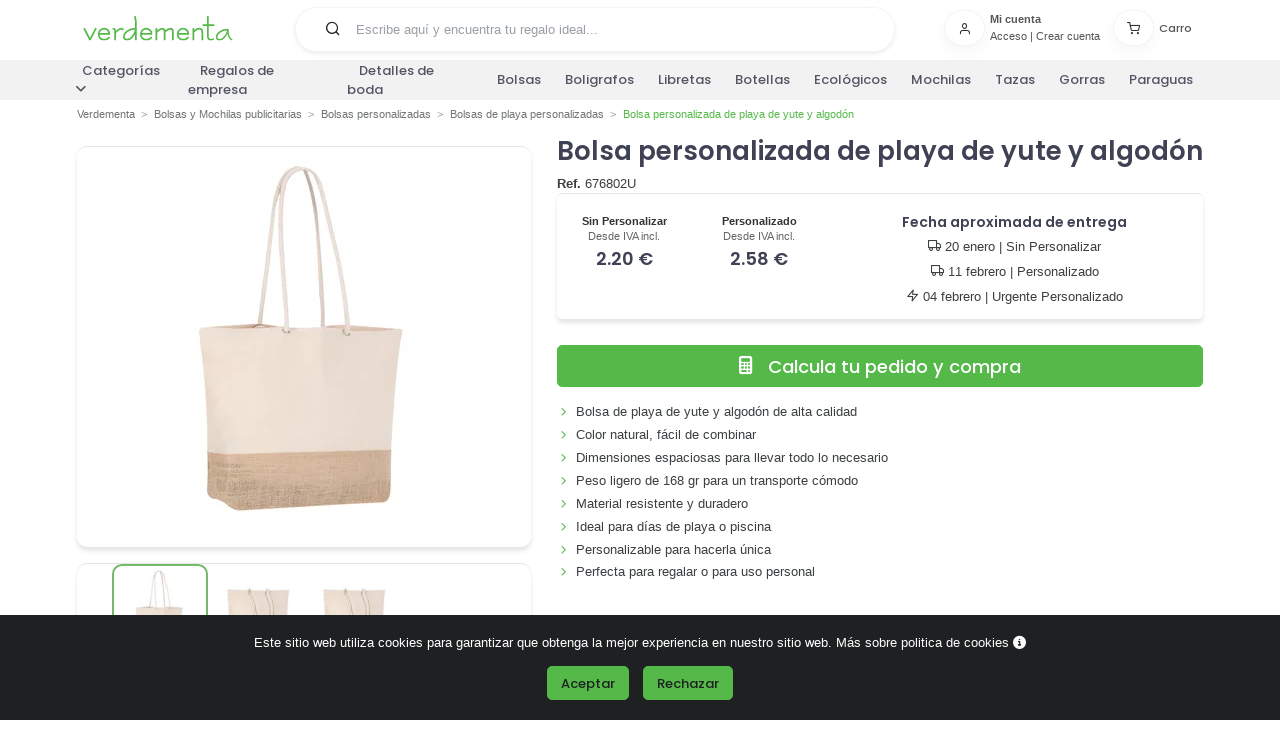

--- FILE ---
content_type: text/html
request_url: https://www.verdementa.es/bolsa-personalizada-playa-yute-algodon
body_size: 14459
content:
<!DOCTYPE html>
<html lang="es">







<head>
    
    <meta charset="UTF-8">
    <link rel="preconnect" href="https://www.googletagmanager.com" crossorigin="anonymous">
    <script>
        window.dataLayer = window.dataLayer || [];
        function gtag(){
            dataLayer.push(arguments);
        }

        gtag('consent', 'default', {
            'analytics_storage': 'denied',
            'ad_storage': 'denied',
            'ad_user_data': 'denied',
            'ad_personalization': 'denied',
        });
    </script>
    <script>(function(w,d,s,l,i){w[l]=w[l]||[];w[l].push({'gtm.start':
        new Date().getTime(),event:'gtm.js'});var f=d.getElementsByTagName(s)[0],
        j=d.createElement(s),dl=l!='dataLayer'?'&l='+l:'';j.async=true;j.src=
        'https://www.googletagmanager.com/gtm.js?id='+i+dl;f.parentNode.insertBefore(j,f);
        })(window,document,'script','dataLayer','GTM-WRFNDVV');
    </script>
    
    <meta name="viewport" content="width=device-width, initial-scale=1">
    <meta http-equiv="content-type" content="text/html;charset=utf-8">
    <meta http-equiv="X-UA-Compatible" content="IE=edge">
    


    <meta name="title" content="Bolsas de Playa Personalizadas de Yute y Algodón | Desde 1.82 €">



    <meta name="description" content="Descubre nuestras bolsas de playa personalizadas de yute y algodón. ¡Diseño único y resistente hasta 9kg! Haz tu pedido desde 1.82 €. ¡No esperes más!">



<link rel="canonical" href="https://www.verdementa.es/bolsa-personalizada-playa-yute-algodon">


    <link rel="shortcut icon" type="image/png" href="/static/images/favicon.8289d02acc04.png">
    

<link rel="preload" href="https://fonts.gstatic.com/s/poppins/v20/pxiEyp8kv8JHgFVrJJfecg.woff2" as="font" type="font/woff2" crossorigin="anonymous">
<link rel="preload" href="https://fonts.gstatic.com/s/poppins/v20/pxiByp8kv8JHgFVrLGT9Z1xlFQ.woff2" as="font" type="font/woff2" crossorigin="anonymous">
<link rel="preload" href="https://fonts.gstatic.com/s/poppins/v20/pxiByp8kv8JHgFVrLEj6Z1xlFQ.woff2" as="font" type="font/woff2" crossorigin="anonymous">

<link rel="preload" href="/static/webfonts/inspiro-icons-optimized.d5de9264e6ae.woff2" as="font" type="font/woff2" crossorigin="anonymous">
<link rel="preload" href="/static/webfonts/fa-solid-optimized.6ebdf583f42e.woff2" as="font" type="font/woff2" crossorigin="anonymous">
    
    <title>
        

Bolsas de Playa Personalizadas de Yute y Algodón | Desde 1.82 €


    </title>
    
    
    

        <link rel="stylesheet" href="/static/CACHE/css/base.66294b6a0f44.css" type="text/css">

    
<link rel="stylesheet" href="/static/CACHE/css/product.a45043923d60.css" type="text/css">

</head>
<body>

        
        <noscript><iframe src="https://www.googletagmanager.com/ns.html?id=GTM-WRFNDVV" height="0" width="0" style="display:none;visibility:hidden"></iframe></noscript>
        

        <input name="g-site" type="hidden" value="6LcJRFIaAAAAAO493rMMVyEu0e_Ggw3PPcKdJnHW">

        
            <input name="fpc-fragments-enabled" type="hidden" value="true">
        

        <input type="hidden" name="check_status_url" value="/comprobar/estado">

        
        <div id="all_heads" class="body-inner">
            
                <div id="header_wrapper">
                    <header id="header" class="bg-white">
                        
                        <nav class="navbar navbar-expand-lg pb-1 pt-0">
                            <div class="nav-container container container-flex">
                                <span class="link_element icon mb-3">
                                    <div class="menu-icon-wrapper">
                                        <i class="fas fa-bars"></i>
                                        <div class="menu-text">Menú</div>
                                    </div>
                                </span>
                                
                                <div class="navbar-brand mb-md-0 mb-3 order-0 order-sm-0 navbar-logo">
                                    <a href="/">
                                        <img src="/static/images/logo-verdementa.81131a965c4f.svg" width="150" height="25" id="navbar-logo" alt="Verdementa Regalos Publicitarios y Detalles de Boda Personalizados">
                                    </a>
                                </div>
                                
                                <div class="search-icon-mobile d-lg-none">
                                    <i class="fas fa-search"></i>
                                </div>
                                
                                
                                <input name="frequent-searchs-url" type="hidden" value="/busquedas-frecuentes">
                                <input type="hidden" name="csrfmiddlewaretoken" value="Kxkp9I3H4tEd5hDBo6VL6TMXXhfFMiZl65XSKi8xSq3YzbLSgEQaMN4olNACAehE">
                                <form id="top-bar-search-form" method="GET" action="/busqueda" class="rounded-pill border px-3 mb-0 w-100 w-md-50 mx-auto order-2 order-md-0 mt-2 ">
                                    <div class="input-group">
                                        <span id="top-bar-search-button" role="button" tabindex="0" class="input-group-text border-0 bg-white ps-0" aria-label="Buscar" width="48" height="25">
                                            <i class="icon-search"></i>
                                        </span>
                                        <input type="text" id="top-bar-search" name="busqueda" class="form-control border-0 bg-white mb-0 px-0 position-relative" autocomplete="off" placeholder="Escribe aquí y encuentra tu regalo ideal...">
                                    </div>
                                    <ul id="top-bar-search-dropdown" class="dropdown-menu" role="menu">
                                    </ul>
                                </form>
                                
                                
                                <div class="side-navbar">
                                    


<ul id="profile-cart-header" class="side-navbar navbar-nav align-items-center flex-row" resource-url="/perfil-carrito" fpc-fragment-load="profile_cart_header">
    <input type="hidden" name="csrfmiddlewaretoken" value="Kxkp9I3H4tEd5hDBo6VL6TMXXhfFMiZl65XSKi8xSq3YzbLSgEQaMN4olNACAehE">
    
    <li class="cart-li nav-item d-none d-lg-block">
        
            
                

<div id="login_button" class="side-nav-item">
    
        <a href="javascript:;" class="text-muted icon-size" aria-label="Usuario" data-ajax-load-modal="#modal_login" data-ajax-load-constrain="unique" data-ajax-load-target="body" data-ajax-load-operation="append" data-ajax-load-callback="post_load_login" data-ajax-load-template="/template/login">
            <div class="nav-item-icon btn btn-icon btn-white shadow rounded-pill pe-none">
                <i class="icon-user"></i>
            </div>
        </a>
        <div class="nav-item-icon-text">
            <span class="fw-bold text-muted">Mi cuenta</span>
            <span class="text-muted">
                <a id="open-login" href="javascript:;" class="text-muted" data-ajax-load-modal="#modal_login" data-ajax-load-constrain="unique" data-ajax-load-target="body" data-ajax-load-operation="append" data-ajax-load-callback="post_load_login" data-ajax-load-template="/template/login">Acceso</a> | 
                <a href="javascript:;" class="text-muted" data-ajax-load-modal="#modal_login" data-ajax-load-constrain="unique" data-ajax-load-target="body" data-ajax-load-operation="append" data-ajax-load-callback="post_load_signup" data-ajax-load-template="/template/login">Crear cuenta</a></span>
        </div>
    
</div>
            
        
    </li>
    <li class="cart-li nav-item d-block d-lg-none">
        
            
                

<div id="login_button" class="side-nav-item">
    
        <a href="javascript:;" class="text-muted icono-usuario" aria-label="Usuario" data-ajax-load-modal="#modal_login" data-ajax-load-constrain="unique" data-ajax-load-target="body" data-ajax-load-operation="append" data-ajax-load-callback="post_load_login" data-ajax-load-template="/template/login">
            <i class="icon-user icon-sm"></i>
        </a>
    
</div>
            
        
    </li>
    <li id="cart-indicator" class="nav-item">
    <div class="d-none d-lg-block">
        <a href="javascript:;" aria-label="Carro" class="nav-link open_cart" refresh-url="/template/open_cart" modal-refresh-url="/checkout/cart">
            <div class="side-nav-item">

                <div class="nav-item-icon btn btn-icon btn-white shadow rounded-pill">
                    <i class="icon-shopping-cart" aria-hidden="true"></i>
                    
                </div>

                <div class="nav-item-icon-text">
                    <span class="text-muted">Carro</span>
                    
                </div>
            </div>
        </a>
    </div>
    <div class="d-block d-lg-none">

        <a href="javascript:;" aria-label="Carro" class="nav-link position-relative open_cart" refresh-url="/template/open_cart" modal-refresh-url="/checkout/cart">

                <i class="icon-shopping-cart" aria-hidden="true"></i>
                
        </a>

    </div>
</li>
    
</ul></div>
                                
                            </div>
                        </nav>
                        
                        

                    </header>
                    
                        <input type="hidden" name="load_full_menu_url" value="/full_menu">
                    
                    
            <nav id="myTopnav-wrapper" class="navbar navbar-expand-lg">
                <div class="container p-0">
                    <ul class="topnav navbar-collapse" id="myTopnav">
                            
                        
                        <li class="dropdown">
                            <span class="link_element dropbtn">Categorías<i style="margin-left: 5px;" class="fas fa-angle-down dropbtn-icon"></i></span>
                            <ul class="dropdown-content">
                                    
                <li class="dropdown-submenu">
                    <a class="link_element dropdown-item" href="/articulos-de-papeleria">Artículos de escritura<i style="margin-left: 5px;" class="fas fa-angle-down dropitem-icon"></i></a>
                    <ul class="submenu-content col-lg-12">
                        <li><a class="link_element titulo-categoria-destacada" href="/boligrafos-roller"> Bolígrafos Roller</a><ul></ul></li><li><a class="link_element titulo-categoria-destacada" href="/boligrafos-publicitarios"> Bolígrafos personalizados</a><ul></ul></li><li><a class="link_element titulo-categoria-destacada" href="/lapices-de-colores"> Lápices de colores</a><ul></ul></li><li><a class="link_element titulo-categoria-destacada" href="/lapices-personalizados"> Lápices personalizados</a><ul></ul></li><li><a class="link_element titulo-categoria-destacada" href="/marcadores-fluorescentes"> Marcadores fluorescentes</a></li><li><a class="link_element titulo-categoria-destacada" href="/plumas-estilograficas"> Plumas estilográficas</a></li><li><a class="link_element titulo-categoria-destacada" href="/portalapices-y-estuches"> Portalápices y estuches</a><ul></ul></li><li><a class="link_element titulo-categoria-destacada" href="/rotuladores-permanentes"> Rotuladores permanentes</a></li><li><a class="link_element titulo-categoria-destacada" href="/sets-escritura"> Sets de escritura</a></li>
                        <li>
                            <a class="link_element titulo-mas" href="/articulos-de-papeleria">Ver más sobre Artículos de escritura </a>
                        </li>
                    </ul>
                </li>
            
                <li class="dropdown-submenu">
                    <a class="link_element dropdown-item" href="/regalos-oficinas">Artículos de oficina<i style="margin-left: 5px;" class="fas fa-angle-down dropitem-icon"></i></a>
                    <ul class="submenu-content col-lg-12">
                        <li><a class="link_element titulo-categoria-destacada" href="/agendas-publicitarias"> Agendas personalizadas</a><ul></ul></li><li><a class="link_element titulo-categoria-destacada" href="/calendarios-publicitarios-2026"> Calendarios personalizados 2026 </a><ul></ul></li><li><a class="link_element titulo-categoria-destacada" href="/cuadernos-personalizados"> Cuadernos personalizados</a><ul></ul></li><li><a class="link_element titulo-categoria-destacada" href="/regalos-escritorio"> Organiza la oficina</a><ul></ul></li><li><a class="link_element titulo-categoria-destacada" href="/tarjeteros-personalizados"> Tarjeteros personalizados</a></li>
                        <li>
                            <a class="link_element titulo-mas" href="/regalos-oficinas">Ver más sobre Artículos de oficina </a>
                        </li>
                    </ul>
                </li>
            
                <li class="dropdown-submenu">
                    <a class="link_element dropdown-item" href="/articulos-de-playa">Artículos de playa<i style="margin-left: 5px;" class="fas fa-angle-down dropitem-icon"></i></a>
                    <ul class="submenu-content col-lg-12">
                        <li><a class="link_element titulo-categoria-destacada" href="/chanclas-personalizadas"> Chanclas personalizadas</a></li><li><a class="link_element titulo-categoria-destacada" href="/colchonetas-de-playa"> Colchonetas de playa</a></li><li><a class="link_element titulo-categoria-destacada" href="/disco-volador-frisbee"> Disco volador - frisbee</a></li><li><a class="link_element titulo-categoria-destacada" href="/esterillas-de-playa"> Esterillas de playa</a></li><li><a class="link_element titulo-categoria-destacada" href="/hinchables-publicitarios"> Hinchables publicitarios</a></li><li><a class="link_element titulo-categoria-destacada" href="/neveras-bolsas-termicas"> Neveras y bolsas térmicas</a></li><li><a class="link_element titulo-categoria-destacada" href="/pelotas-publicitarias"> Pelotas de playa</a></li><li><a class="link_element titulo-categoria-destacada" href="/sombrillas-de-playa-personalizadas"> Sombrillas de playa personalizadas</a></li>
                        <li>
                            <a class="link_element titulo-mas" href="/articulos-de-playa">Ver más sobre Artículos de playa </a>
                        </li>
                    </ul>
                </li>
            
                <li class="dropdown-submenu">
                    <a class="link_element dropdown-item" href="/bolsas-publicitarias">Bolsas y Mochilas publicitarias<i style="margin-left: 5px;" class="fas fa-angle-down dropitem-icon"></i></a>
                    <ul class="submenu-content col-lg-12">
                        <li><a class="link_element titulo-categoria-destacada" href="/bolsas-de-viaje-y-de-deporte"> Bolsas de viaje y de deporte</a><ul></ul></li><li><a class="link_element titulo-categoria-destacada" href="/bolsas-personalizadas"> Bolsas personalizadas</a><ul></ul></li><li><a class="link_element titulo-categoria-destacada" href="/carteras-portadocumentos"> Carteras portadocumentos</a><ul></ul></li><li><a class="link_element titulo-categoria-destacada" href="/maletas-promocionales"> Maletas personalizadas</a><ul></ul></li><li><a class="link_element titulo-categoria-destacada" href="/mochilas-personalizadas"> Mochilas personalizadas</a><ul></ul></li><li><a class="link_element titulo-categoria-destacada" href="/packaging-personalizado"> Packaging personalizado</a></li><li><a class="link_element titulo-categoria-destacada" href="/rinoneras-personalizadas"> Riñoneras personalizadas</a></li>
                        <li>
                            <a class="link_element titulo-mas" href="/bolsas-publicitarias">Ver más sobre Bolsas y Mochilas publicitarias </a>
                        </li>
                    </ul>
                </li>
            
                <li class="dropdown-submenu">
                    <a class="link_element dropdown-item" href="/complementos">Complementos<i style="margin-left: 5px;" class="fas fa-angle-down dropitem-icon"></i></a>
                    <ul class="submenu-content col-lg-12">
                        <li><a class="link_element titulo-categoria-destacada" href="/abanicos-personalizados"> Abanicos personalizados</a></li><li><a class="link_element titulo-categoria-destacada" href="/bragas-personalizadas"> Bragas personalizadas</a></li><li><a class="link_element titulo-categoria-destacada" href="/chapas-publicitarias"> Chapas publicitarias</a></li><li><a class="link_element titulo-categoria-destacada" href="/cuelgabolsos-personalizados"> Cuelgabolsos personalizados</a></li><li><a class="link_element titulo-categoria-destacada" href="/monederos-personalizados"> Monederos Personalizados</a><ul></ul></li><li><a class="link_element titulo-categoria-destacada" href="/paraguas-personalizados"> Paraguas personalizados</a><ul></ul></li><li><a class="link_element titulo-categoria-destacada" href="/pulseras-personalizadas"> Pulseras personalizadas</a></li>
                        <li>
                            <a class="link_element titulo-mas" href="/complementos">Ver más sobre Complementos </a>
                        </li>
                    </ul>
                </li>
            
                <li class="dropdown-submenu">
                    <a class="link_element dropdown-item" href="/gorras-y-sombreros">Gorras y Sombreros<i style="margin-left: 5px;" class="fas fa-angle-down dropitem-icon"></i></a>
                    <ul class="submenu-content col-lg-12">
                        <li><a class="link_element titulo-categoria-destacada" href="/gorras-personalizadas"> Gorras personalizadas</a><ul></ul></li><li><a class="link_element titulo-categoria-destacada" href="/gorros-personalizados"> Gorros personalizados</a><ul></ul></li><li><a class="link_element titulo-categoria-destacada" href="/sombreros-personalizados"> Sombreros personalizados</a><ul></ul></li><li><a class="link_element titulo-categoria-destacada" href="/viseras-personalizadas"> Viseras personalizadas</a></li>
                        <li>
                            <a class="link_element titulo-mas" href="/gorras-y-sombreros">Ver más sobre Gorras y Sombreros </a>
                        </li>
                    </ul>
                </li>
            
                <li class="dropdown-submenu">
                    <a class="link_element dropdown-item" href="/lanyards-publicitarios-personalizados">Lanyards personalizados<i style="margin-left: 5px;" class="fas fa-angle-down dropitem-icon"></i></a>
                    <ul class="submenu-content col-lg-12">
                        <li><a class="link_element titulo-categoria-destacada" href="/lanyards"> Lanyards</a></li><li><a class="link_element titulo-categoria-destacada" href="/lanyards-ecologicos"> Lanyards Ecológicos</a></li>
                        <li>
                            <a class="link_element titulo-mas" href="/lanyards-publicitarios-personalizados">Ver más sobre Lanyards personalizados </a>
                        </li>
                    </ul>
                </li>
            
                <li class="dropdown-submenu">
                    <a class="link_element dropdown-item" href="/llaveros-personalizados">Llaveros personalizados<i style="margin-left: 5px;" class="fas fa-angle-down dropitem-icon"></i></a>
                    <ul class="submenu-content col-lg-12">
                        <li><a class="link_element titulo-categoria-destacada" href="/llaveros-con-moneda-carro"> Llaveros con moneda carro</a></li><li><a class="link_element titulo-categoria-destacada" href="/llaveros-de-coches-personalizados"> Llaveros de coches personalizados</a></li><li><a class="link_element titulo-categoria-destacada" href="/llaveros-forma-animales"> Llaveros forma animales</a></li><li><a class="link_element titulo-categoria-destacada" href="/llaveros-originales"> Llaveros originales</a></li>
                        <li>
                            <a class="link_element titulo-mas" href="/llaveros-personalizados">Ver más sobre Llaveros personalizados </a>
                        </li>
                    </ul>
                </li>
            
                <li class="dropdown-submenu">
                    <a class="link_element dropdown-item" href="/regalos-mas-escogidos">Los más Escogidos<i style="margin-left: 5px;" class="fas fa-angle-down dropitem-icon"></i></a>
                    <ul class="submenu-content col-lg-12">
                        
                        <li>
                            <a class="link_element titulo-mas" href="/regalos-mas-escogidos">Ver más sobre Los más Escogidos </a>
                        </li>
                    </ul>
                </li>
            
                <li class="dropdown-submenu">
                    <a class="link_element dropdown-item" href="/productos-de-proteccion-personalizados">Productos de protección personalizados<i style="margin-left: 5px;" class="fas fa-angle-down dropitem-icon"></i></a>
                    <ul class="submenu-content col-lg-12">
                        <li><a class="link_element titulo-categoria-destacada" href="/abridores-de-puertas-personalizados"> Abridores de puertas personalizados</a></li><li><a class="link_element titulo-categoria-destacada" href="/boligrafos-antibacterianos"> Bolígrafos antibacterianos</a></li><li><a class="link_element titulo-categoria-destacada" href="/esterilizadores-personalizados"> Esterilizadores personalizados</a></li><li><a class="link_element titulo-categoria-destacada" href="/geles-desinfectantes-personalizados"> Geles desinfectantes personalizados</a></li><li><a class="link_element titulo-categoria-destacada" href="/mamparas-protectoras-personalizadas"> Mamparas protectoras personalizadas</a></li><li><a class="link_element titulo-categoria-destacada" href="/mascarillas-personalizadas"> Mascarillas personalizadas</a><ul></ul></li><li><a class="link_element titulo-categoria-destacada" href="/pantallas-faciales-personalizadas"> Pantallas faciales personalizadas</a></li><li><a class="link_element titulo-categoria-destacada" href="/productos-antibacterianos"> Productos antibacterianos</a></li><li><a class="link_element titulo-categoria-destacada" href="/termometros"> Termómetros</a></li><li><a class="link_element titulo-categoria-destacada" href="/toallitas-con-hidroalcohol-personalizadas"> Toallitas con hidroalcohol personalizadas</a></li><li><a class="link_element titulo-categoria-destacada" href="/vinilos-de-seguridad-para-suelo"> Vinilos de seguridad para suelo</a></li>
                        <li>
                            <a class="link_element titulo-mas" href="/productos-de-proteccion-personalizados">Ver más sobre Productos de protección personalizados </a>
                        </li>
                    </ul>
                </li>
            
                <li class="dropdown-submenu">
                    <a class="link_element dropdown-item" href="/productos-en-oferta">Productos en Oferta<i style="margin-left: 5px;" class="fas fa-angle-down dropitem-icon"></i></a>
                    <ul class="submenu-content col-lg-12">
                        <li><a class="link_element titulo-categoria-destacada" href="/boligrafos-baratos"> Boligrafos baratos</a></li><li><a class="link_element titulo-categoria-destacada" href="/gorras-baratas"> Gorras baratas</a></li><li><a class="link_element titulo-categoria-destacada" href="/regalos-de-empresa-baratos"> Regalos de empresa baratos</a></li><li><a class="link_element titulo-categoria-destacada" href="/regalos-originales-personalizados"> Regalos originales personalizados</a></li><li><a class="link_element titulo-categoria-destacada" href="/ropa-de-trabajo-barata"> Ropa de trabajo barata</a></li>
                        <li>
                            <a class="link_element titulo-mas" href="/productos-en-oferta">Ver más sobre Productos en Oferta </a>
                        </li>
                    </ul>
                </li>
            
                <li class="dropdown-submenu">
                    <a class="link_element dropdown-item" href="/regalos-gourmet">Regalos Gourmet<i style="margin-left: 5px;" class="fas fa-angle-down dropitem-icon"></i></a>
                    <ul class="submenu-content col-lg-12">
                        <li><a class="link_element titulo-categoria-destacada" href="/caramelos-personalizados"> Caramelos personalizados</a></li><li><a class="link_element titulo-categoria-destacada" href="/cestas-de-navidad"> Cestas de Navidad</a></li><li><a class="link_element titulo-categoria-destacada" href="/chocolates-personalizados"> Chocolate personalizado</a></li><li><a class="link_element titulo-categoria-destacada" href="/lotes-de-navidad"> Lotes de Navidad</a></li><li><a class="link_element titulo-categoria-destacada" href="/licores-botellitas-mini"> Mini Botellitas Licores</a></li>
                        <li>
                            <a class="link_element titulo-mas" href="/regalos-gourmet">Ver más sobre Regalos Gourmet </a>
                        </li>
                    </ul>
                </li>
            
                <li class="dropdown-submenu">
                    <a class="link_element dropdown-item" href="/regalos-de-empresa">Regalos de Empresa<i style="margin-left: 5px;" class="fas fa-angle-down dropitem-icon"></i></a>
                    <ul class="submenu-content col-lg-12">
                        <li><a class="link_element titulo-categoria-destacada" href="/regalos-publicitarios"> Regalos Publicitarios</a><ul></ul></li>
                        <li>
                            <a class="link_element titulo-mas" href="/regalos-de-empresa">Ver más sobre Regalos de Empresa </a>
                        </li>
                    </ul>
                </li>
            
                <li class="dropdown-submenu">
                    <a class="link_element dropdown-item" href="/regalos-navidenos-originales-empresas">Regalos de navidad personalizados<i style="margin-left: 5px;" class="fas fa-angle-down dropitem-icon"></i></a>
                    <ul class="submenu-content col-lg-12">
                        
                        <li>
                            <a class="link_element titulo-mas" href="/regalos-navidenos-originales-empresas">Ver más sobre Regalos de navidad personalizados </a>
                        </li>
                    </ul>
                </li>
            
                <li class="dropdown-submenu">
                    <a class="link_element dropdown-item" href="/regalos-ecologicos">Regalos ecológicos<i style="margin-left: 5px;" class="fas fa-angle-down dropitem-icon"></i></a>
                    <ul class="submenu-content col-lg-12">
                        <li><a class="link_element titulo-categoria-destacada" href="/agendas-ecologicas-personalizadas"> Agendas ecológicas personalizadas</a></li><li><a class="link_element titulo-categoria-destacada" href="/bolsas-ecologicas-recicladas"> Bolsas ecológicas personalizadas</a></li><li><a class="link_element titulo-categoria-destacada" href="/botellas-ecologicas"> Botellas ecológicas</a></li><li><a class="link_element titulo-categoria-destacada" href="/calendarios-ecologicos-2026"> Calendarios ecológicos 2026 </a></li><li><a class="link_element titulo-categoria-destacada" href="/carpetas-ecologicas"> Carpetas ecológicas</a></li><li><a class="link_element titulo-categoria-destacada" href="/gadgets-ecologicos"> Gadgets Ecológicos</a></li><li><a class="link_element titulo-categoria-destacada" href="/cuadernos-reciclados"> Libretas recicladas personalizadas</a></li><li><a class="link_element titulo-categoria-destacada" href="/llaveros-ecologicos-reciclados"> Llaveros ecológicos</a></li><li><a class="link_element titulo-categoria-destacada" href="/flores-plantas"> Mini plantas personalizadas</a></li><li><a class="link_element titulo-categoria-destacada" href="/pajitas-reutilizables-personalizadas"> Pajitas reutilizables personalizadas</a></li><li><a class="link_element titulo-categoria-destacada" href="/tazas-ecologicas"> Tazas ecológicas</a></li>
                        <li>
                            <a class="link_element titulo-mas" href="/regalos-ecologicos">Ver más sobre Regalos ecológicos </a>
                        </li>
                    </ul>
                </li>
            
                <li class="dropdown-submenu">
                    <a class="link_element dropdown-item" href="/regalos-para-eventos">Regalos para eventos<i style="margin-left: 5px;" class="fas fa-angle-down dropitem-icon"></i></a>
                    <ul class="submenu-content col-lg-12">
                        <li><a class="link_element titulo-categoria-destacada" href="/detalles-para-bautizos"> Detalles Bautizo</a></li><li><a class="link_element titulo-categoria-destacada" href="/detalles-de-comunion"> Detalles de Comunión</a></li><li><a class="link_element titulo-categoria-destacada" href="/fiestas-populares"> Fiestas populares</a><ul></ul></li><li><a class="link_element titulo-categoria-destacada" href="/detalles-de-boda"> Detalles de boda personalizados</a><ul></ul></li>
                        <li>
                            <a class="link_element titulo-mas" href="/regalos-para-eventos">Ver más sobre Regalos para eventos </a>
                        </li>
                    </ul>
                </li>
            
                <li class="dropdown-submenu">
                    <a class="link_element dropdown-item" href="/regalos-hogar">Regalos para hogar<i style="margin-left: 5px;" class="fas fa-angle-down dropitem-icon"></i></a>
                    <ul class="submenu-content col-lg-12">
                        <li><a class="link_element titulo-categoria-destacada" href="/botellas-personalizadas"> Botellas personalizadas</a><ul></ul></li><li><a class="link_element titulo-categoria-destacada" href="/botiquin"> Botiquín</a><ul></ul></li><li><a class="link_element titulo-categoria-destacada" href="/otros-accesorios-para-hogar"> Otros accesorios para hogar</a></li><li><a class="link_element titulo-categoria-destacada" href="/regalos-para-mascotas"> Regalos para mascotas y perros</a><ul></ul></li><li><a class="link_element titulo-categoria-destacada" href="/tazas-personalizadas"> Tazas personalizadas</a><ul></ul></li><li><a class="link_element titulo-categoria-destacada" href="/regalos-cristal"> Vasos personalizados</a></li><li><a class="link_element titulo-categoria-destacada" href="/velas-personalizadas"> Velas personalizadas</a></li>
                        <li>
                            <a class="link_element titulo-mas" href="/regalos-hogar">Ver más sobre Regalos para hogar </a>
                        </li>
                    </ul>
                </li>
            
                <li class="dropdown-submenu">
                    <a class="link_element dropdown-item" href="/regalos-para-profesionales">Regalos por sector<i style="margin-left: 5px;" class="fas fa-angle-down dropitem-icon"></i></a>
                    <ul class="submenu-content col-lg-12">
                        <li><a class="link_element titulo-categoria-destacada" href="/regalos-para-peluqueria"> Regalos para Peluqueria</a></li><li><a class="link_element titulo-categoria-destacada" href="/regalos-para-dentistas"> Regalos para dentistas</a></li><li><a class="link_element titulo-categoria-destacada" href="/regalos-para-medicos"> Regalos para farmacias</a><ul></ul></li>
                        <li>
                            <a class="link_element titulo-mas" href="/regalos-para-profesionales">Ver más sobre Regalos por sector </a>
                        </li>
                    </ul>
                </li>
            
                <li class="dropdown-submenu">
                    <a class="link_element dropdown-item" href="/regalos-electronica">Regalos tecnología<i style="margin-left: 5px;" class="fas fa-angle-down dropitem-icon"></i></a>
                    <ul class="submenu-content col-lg-12">
                        <li><a class="link_element titulo-categoria-destacada" href="/accesorios-telefono-movil"> Acc. Para móvil y tablet</a><ul></ul></li><li><a class="link_element titulo-categoria-destacada" href="/accesorios-ordenador"> Accesorios para ordenador</a><ul></ul></li><li><a class="link_element titulo-categoria-destacada" href="/alfombrillas-raton"> Alfombrillas personalizadas</a></li><li><a class="link_element titulo-categoria-destacada" href="/altavoces-personalizados"> Altavoces personalizados</a></li><li><a class="link_element titulo-categoria-destacada" href="/auriculares-personalizados"> Auriculares Personalizados</a><ul></ul></li><li><a class="link_element titulo-categoria-destacada" href="/cargadores-y-enchufes"> Cargadores y enchufes</a><ul></ul></li><li><a class="link_element titulo-categoria-destacada" href="/estaciones-meteorologicas-personalizadas"> Estaciones meteorológicas personalizadas</a></li><li><a class="link_element titulo-categoria-destacada" href="/gafas-de-realidad-virtual"> Gafas de realidad virtual</a></li><li><a class="link_element titulo-categoria-destacada" href="/memorias-usb"> Memorias USB</a><ul></ul></li><li><a class="link_element titulo-categoria-destacada" href="/memorias-usb-personalizadas"> Memorias USB personalizadas</a></li><li><a class="link_element titulo-categoria-destacada" href="/powerbank-personalizados"> Powerbank personalizados</a></li><li><a class="link_element titulo-categoria-destacada" href="/relojes-personalizados"> Relojes personalizados</a><ul></ul></li>
                        <li>
                            <a class="link_element titulo-mas" href="/regalos-electronica">Ver más sobre Regalos tecnología </a>
                        </li>
                    </ul>
                </li>
            
                <li class="dropdown-submenu">
                    <a class="link_element dropdown-item" href="/ropa-laboral">Ropa laboral<i style="margin-left: 5px;" class="fas fa-angle-down dropitem-icon"></i></a>
                    <ul class="submenu-content col-lg-12">
                        <li><a class="link_element titulo-categoria-destacada" href="/chalecos-publicidad"> Chalecos personalizados</a><ul></ul></li><li><a class="link_element titulo-categoria-destacada" href="/industria-y-construccion"> Industria y Construcción</a><ul></ul></li><li><a class="link_element titulo-categoria-destacada" href="/pantalones-trabajo-personalizados"> Pantalones de trabajo</a><ul></ul></li><li><a class="link_element titulo-categoria-destacada" href="/uniformes-camarero"> Uniformes camarero</a><ul></ul></li>
                        <li>
                            <a class="link_element titulo-mas" href="/ropa-laboral">Ver más sobre Ropa laboral </a>
                        </li>
                    </ul>
                </li>
            
                <li class="dropdown-submenu">
                    <a class="link_element dropdown-item" href="/textil-publicitario">Ropa personalizada<i style="margin-left: 5px;" class="fas fa-angle-down dropitem-icon"></i></a>
                    <ul class="submenu-content col-lg-12">
                        <li><a class="link_element titulo-categoria-destacada" href="/camisetas-publicitarias"> Camisetas personalizadas</a><ul></ul></li><li><a class="link_element titulo-categoria-destacada" href="/camisetas-tecnicas-personalizadas"> Camisetas técnicas personalizadas</a><ul></ul></li><li><a class="link_element titulo-categoria-destacada" href="/chaquetas"> Chaquetas personalizadas</a><ul></ul></li><li><a class="link_element titulo-categoria-destacada" href="/chubasqueros-y-ponchos"> Chubasqueros y ponchos</a></li><li><a class="link_element titulo-categoria-destacada" href="/delantales-personalizados"> Delantales personalizados</a></li><li><a class="link_element titulo-categoria-destacada" href="/forros-polares"> Forros polares personalizados</a></li><li><a class="link_element titulo-categoria-destacada" href="/mantas-polares-personalizadas"> Mantas polares personalizadas</a><ul></ul></li><li><a class="link_element titulo-categoria-destacada" href="/ropa-de-bebe"> Ropa de Bebe</a></li><li><a class="link_element titulo-categoria-destacada" href="/sudaderas-personalizadas"> Sudaderas personalizadas</a><ul></ul></li><li><a class="link_element titulo-categoria-destacada" href="/toallas-personalizadas"> Toallas personalizadas</a><ul></ul></li>
                        <li>
                            <a class="link_element titulo-mas" href="/textil-publicitario">Ver más sobre Ropa personalizada </a>
                        </li>
                    </ul>
                </li>
            
                <li class="dropdown-submenu">
                    <a class="link_element dropdown-item" href="/regalos-ocio-tiempo-libre">Ocio y Aire Libre<i style="margin-left: 5px;" class="fas fa-angle-down dropitem-icon"></i></a>
                    <ul class="submenu-content col-lg-12">
                        <li><a class="link_element titulo-categoria-destacada" href="/linternas-publicitarias-promocionales"> Linternas personalizadas</a><ul></ul></li><li><a class="link_element titulo-categoria-destacada" href="/mecheros-personalizados"> Mecheros personalizados</a></li><li><a class="link_element titulo-categoria-destacada" href="/navajas-personalizadas"> Navajas Personalizadas</a></li><li><a class="link_element titulo-categoria-destacada" href="/regalos-para-coches"> Regalos para el coche</a><ul></ul></li>
                        <li>
                            <a class="link_element titulo-mas" href="/regalos-ocio-tiempo-libre">Ver más sobre Ocio y Aire Libre </a>
                        </li>
                    </ul>
                </li>
            
                            </ul>
                        </li>

                        <li><a class="link_element principal-link" href="/regalos-de-empresa">Regalos de empresa</a></li><li><a class="link_element principal-link" href="/detalles-de-boda">Detalles de boda</a></li><li><a class="link_element principal-link" href="/bolsas-personalizadas">Bolsas</a></li><li><a class="link_element principal-link" href="/boligrafos-publicitarios">Boligrafos</a></li><li><a class="link_element principal-link" href="/cuadernos-personalizados">Libretas</a></li><li><a class="link_element principal-link" href="/botellas-personalizadas">Botellas</a></li><li><a class="link_element principal-link" href="/regalos-ecologicos">Ecológicos</a></li><li><a class="link_element principal-link" href="/mochilas-personalizadas">Mochilas</a></li><li><a class="link_element principal-link" href="/tazas-personalizadas">Tazas</a></li><li><a class="link_element principal-link" href="/gorras-personalizadas">Gorras</a></li><li><a class="link_element principal-link" href="/paraguas-personalizados">Paraguas</a></li>
                    </ul>
                </div>
            
            </nav>
        

                    <div id="navtop_user_warnings" fpc-fragment-load="navtop_user_warnings" style="display: none;"></div>
                    <div id="extra_header_content" class="row bg-white align-items-center p-0 m-0"></div>
                    

                    
                </div>
                
                

            
        </div>
        
        

<section class="py-2 breadcrumbs-section">
    <div class="container">
        
        <nav aria-label="breadcrumb" itemscope itemtype="http://schema.org/BreadcrumbList">
            <ol class="breadcrumb mb-0">
                <li class="breadcrumb-item" itemprop="itemListElement" itemscope itemtype="http://schema.org/ListItem">
                    <a href="/" itemprop="item" class="breadcrumb-link">
                        <span itemprop="name">Verdementa</span>
                    </a>
                    <meta itemprop="position" content="1">
                </li>
                
                    
                        <li class="breadcrumb-item" itemprop="itemListElement" itemscope itemtype="http://schema.org/ListItem">
                            <a href="/bolsas-publicitarias" itemprop="item" class="breadcrumb-link">
                                <span itemprop="name">Bolsas y Mochilas publicitarias</span>
                            </a>
                            <meta itemprop="position" content="1">
                        </li>
                    
                
                    
                        <li class="breadcrumb-item" itemprop="itemListElement" itemscope itemtype="http://schema.org/ListItem">
                            <a href="/bolsas-personalizadas" itemprop="item" class="breadcrumb-link">
                                <span itemprop="name">Bolsas personalizadas</span>
                            </a>
                            <meta itemprop="position" content="2">
                        </li>
                    
                
                    
                        <li class="breadcrumb-item" itemprop="itemListElement" itemscope itemtype="http://schema.org/ListItem">
                            <a href="/bolsas-de-playa-personalizadas" itemprop="item" class="breadcrumb-link">
                                <span itemprop="name">Bolsas de playa personalizadas</span>
                            </a>
                            <meta itemprop="position" content="3">
                        </li>
                    
                
                    
                        <li class="breadcrumb-item active" aria-current="page" itemprop="itemListElement" itemscope itemtype="http://schema.org/ListItem">
                            <span itemprop="name">Bolsa personalizada de playa de yute y algodón</span>
                            <meta itemprop="position" content="4">
                        </li>
                    
                
            </ol>
        </nav>
        
    </div>
</section>



        


<section class="pt-0 pb-0 product-page">

    <!-- GUARDAMOS EL SKU REAL COMO REFERENCIA -->
    <input class="product-reference" type="hidden" name="product_reference" value="676802U">

    <input name="product_data_layer_data" value="eyJldmVudCI6InZpZXdfaXRlbSIsImVjb21tZXJjZSI6eyJpdGVtcyI6W3siaXRlbV9uYW1lIjoiQm9sc2EgcGVyc29uYWxpemFkYSBkZSBwbGF5YSBkZSB5dXRlIHkgYWxnb2RcdTAwZjNuIiwiaXRlbV9pZCI6IjY3NjgwMlUiLCJwcmljZSI6MS44Mn1dfX0=" type="hidden">
    
    

<div fpc-fragment-load="product_extra_info" style="display: none;">
    
</div><div class="pt-2 container ">
        <div class="row-mobile-centered align-items-center">
            
            <div class="row">
                <div id="mobile-title-wraper" style="display:none">
                    <div id="mobile-img" class="col-3 d-md-none text-center p-0">
                        <picture>
                            
                            <source srcset="/media/cache/b/o/400/bolsa-personalizada-playa-yute-algodon-natu.webp 1x, /media/cache/b/o/400/bolsa-personalizada-playa-yute-algodon-natu@2x.webp 2x" type="image/webp">
                            
                            
                            <source srcset="/media/cache/b/o/400/bolsa-personalizada-playa-yute-algodon-natu.jpg 1x, /media/cache/b/o/400/bolsa-personalizada-playa-yute-algodon-natu@2x.jpg 2x" type="image/jpeg">
                            <img loading="lazy" src="/media/cache/b/o/400/bolsa-personalizada-playa-yute-algodon-natu.jpg" alt="Bolsa personalizada de playa de yute y algodón Natu" class="img-fluid">
                            
                        </source></source></picture>
                    </div>
                    <div id="mobile-title" class="col-9 d-md-none p-0">
                        <span class="h6">Bolsa personalizada de playa de yute y algodón</span>
                    </div>
                </div>
                <div id="mobile-title-column-wrapper" class="col-12 d-md-none">
                    
                </div>
                <div class="product-carousel-container col-12 col-md-5 mb-md-4 mb-1 col-lg-5">
                    <div id="product_images" class="carousel slide">
                        <div class="carousel-inner">
                            
                                <div class="carousel-item active">
                                    <div class="carousel-image-container">
                                        <a href="/media/products/b/o/bolsa-personalizada-playa-yute-algodon-natu.jpg" class="image-popup product-popup" rel="gallery">
                                            <picture> 
                                                
                                                <source srcset="/media/cache/b/o/400/bolsa-personalizada-playa-yute-algodon-natu.webp 1x, /media/cache/b/o/400/bolsa-personalizada-playa-yute-algodon-natu@2x.webp 2x" type="image/webp">
                                                
                                                
                                                <source srcset="/media/cache/b/o/400/bolsa-personalizada-playa-yute-algodon-natu.jpg 1x, /media/cache/b/o/400/bolsa-personalizada-playa-yute-algodon-natu@2x.jpg 2x" type="image/jpeg">
                                                <img src="/media/cache/b/o/400/bolsa-personalizada-playa-yute-algodon-natu.jpg" class="d-block" alt="Bolsa personalizada de playa de yute y algodón Natu" width="400" height="400">
                                                
                                            </source></source></picture>
                                        </a>
                                    </div>
                                </div>
                            
                                <div class="carousel-item">
                                    <div class="carousel-image-container">
                                        <a href="/media/products/b/o/bolsa-personalizada-playa-yute-algodon_2.jpg" class="image-popup product-popup" rel="gallery">
                                            <picture> 
                                                
                                                <source srcset="/media/cache/b/o/400/bolsa-personalizada-playa-yute-algodon_2.webp 1x, /media/cache/b/o/400/bolsa-personalizada-playa-yute-algodon_2@2x.webp 2x" type="image/webp">
                                                
                                                
                                                <source srcset="/media/cache/b/o/400/bolsa-personalizada-playa-yute-algodon_2.jpg 1x, /media/cache/b/o/400/bolsa-personalizada-playa-yute-algodon_2@2x.jpg 2x" type="image/jpeg">
                                                <img loading="lazy" src="/media/cache/b/o/400/bolsa-personalizada-playa-yute-algodon_2.jpg" class="d-block" alt="Bolsa personalizada de playa de yute y algodón" width="400" height="400">
                                                
                                            </source></source></picture>
                                        </a>
                                    </div>
                                </div>
                            
                                <div class="carousel-item">
                                    <div class="carousel-image-container">
                                        <a href="/media/products/b/o/bolsa-personalizada-playa-yute-algodon_2.jpg" class="image-popup product-popup" rel="gallery">
                                            <picture> 
                                                
                                                <source srcset="/media/cache/b/o/400/bolsa-personalizada-playa-yute-algodon_2.webp 1x, /media/cache/b/o/400/bolsa-personalizada-playa-yute-algodon_2@2x.webp 2x" type="image/webp">
                                                
                                                
                                                <source srcset="/media/cache/b/o/400/bolsa-personalizada-playa-yute-algodon_2.jpg 1x, /media/cache/b/o/400/bolsa-personalizada-playa-yute-algodon_2@2x.jpg 2x" type="image/jpeg">
                                                <img loading="lazy" src="/media/cache/b/o/400/bolsa-personalizada-playa-yute-algodon_2.jpg" class="d-block" alt="Bolsa personalizada de playa de yute y algodón" width="400" height="400">
                                                
                                            </source></source></picture>
                                        </a>
                                    </div>
                                </div>
                            
                        </div>
                    </div>
                    
                        <div id="product_images_nav" class="carousel slide">
                            <div class="carousel-inner">
                                <div class="carousel-item active">
                                    <div class="d-flex">
                                        
                                            <a href="#" data-bs-target="#product_images" data-bs-slide-to="0" class="carousel-indicator active-indicator">
                                                <picture> 
                                                    
                                                    <source srcset="/media/cache/b/o/120/bolsa-personalizada-playa-yute-algodon-natu.webp 1x, /media/cache/b/o/120/bolsa-personalizada-playa-yute-algodon-natu@2x.webp 2x" type="image/webp">
                                                    
                                                    
                                                    <source srcset="/media/cache/b/o/120/bolsa-personalizada-playa-yute-algodon-natu.jpg 1x, /media/cache/b/o/120/bolsa-personalizada-playa-yute-algodon-natu@2x.jpg 2x" type="image/jpeg">
                                                    <img src="/media/cache/b/o/120/bolsa-personalizada-playa-yute-algodon-natu.jpg" alt="Bolsa personalizada de playa de yute y algodón Natu" class="img-fluid" width="120" height="120" loading="lazy">
                                                    
                                                </source></source></picture>
                                            </a>
                                        
                                            <a href="#" data-bs-target="#product_images" data-bs-slide-to="1" class="carousel-indicator unactive-indicator">
                                                <picture> 
                                                    
                                                    <source srcset="/media/cache/b/o/120/bolsa-personalizada-playa-yute-algodon_2.webp 1x, /media/cache/b/o/120/bolsa-personalizada-playa-yute-algodon_2@2x.webp 2x" type="image/webp">
                                                    
                                                    
                                                    <source srcset="/media/cache/b/o/120/bolsa-personalizada-playa-yute-algodon_2.jpg 1x, /media/cache/b/o/120/bolsa-personalizada-playa-yute-algodon_2@2x.jpg 2x" type="image/jpeg">
                                                    <img src="/media/cache/b/o/120/bolsa-personalizada-playa-yute-algodon_2.jpg" alt="Bolsa personalizada de playa de yute y algodón" class="img-fluid" width="120" height="120" loading="">
                                                    
                                                </source></source></picture>
                                            </a>
                                        
                                            <a href="#" data-bs-target="#product_images" data-bs-slide-to="2" class="carousel-indicator unactive-indicator">
                                                <picture> 
                                                    
                                                    <source srcset="/media/cache/b/o/120/bolsa-personalizada-playa-yute-algodon_2.webp 1x, /media/cache/b/o/120/bolsa-personalizada-playa-yute-algodon_2@2x.webp 2x" type="image/webp">
                                                    
                                                    
                                                    <source srcset="/media/cache/b/o/120/bolsa-personalizada-playa-yute-algodon_2.jpg 1x, /media/cache/b/o/120/bolsa-personalizada-playa-yute-algodon_2@2x.jpg 2x" type="image/jpeg">
                                                    <img src="/media/cache/b/o/120/bolsa-personalizada-playa-yute-algodon_2.jpg" alt="Bolsa personalizada de playa de yute y algodón" class="img-fluid" width="120" height="120" loading="">
                                                    
                                                </source></source></picture>
                                            </a>
                                        
                                    </div>
                                </div>
                            </div>
                            
                        </div>
                    
                </div>
                <div class="col-12 col-md-7 col-lg-7 ">
                    <div class="row">
                        <div id="dekstop-title-column-wrapper" class="col-12 order-md-1 d-none d-md-block">
                            
                                <div id="title-column">
    <h1 class="mb-2">Bolsa personalizada de playa de yute y algodón</h1>
    <div class="row align-items-center">
        <div class="col">
            <strong>Ref. </strong><span id="sku_desktop" data-sku="676802U">676802U</span>
        </div>
        <div class="col-auto">
            
        </div>
        <div class="col-auto text-start text-sm text-muted d-none d-md-block">
            
            
        </div>
    </div>
</div>

                            
                        </div>
                        <input type="hidden" name="customiztion_template_url" value="/producto/customization/bolsa-personalizada-playa-yute-algodon">
                        <div class="col-12 order-md-2">
                            
                            <div id="orderinfo-card" class="card border-0 shadow-sm ">
                                <div class="card-body p-1">
                                    <div class="row align-items-center pt-2">
                                            <div class="col justify-content-between">
                                                <div class="row">
                                                    
                                                    <div class="col text-center pricing-column">
                                                        <div class="text-sm">Sin Personalizar</div>
                                                        <div class="text-sm">Desde IVA incl.</div>
                                                        <div class="mb-0"><small class="h2 bold">2.20 €</small></div>
                                                    </div>
                                                    
                                                    
                                                    <div class="col text-center pricing-column">
                                                        <div class="text-sm">Personalizado</div>
                                                        <div class="text-sm">Desde IVA incl.</div>
                                                        <div class="mb-0"><small class="h2 bold">2.58 €</small></div>
                                                    </div>
                                                    
                                                </div>
                                            </div>
                                            
                                                <div class="col-12 col-md-7">
                                                    

<div class="delivery-dates text-center" fpc-fragment-load="product_delivery_dates">
    <div class="h6">Fecha aproximada de entrega</div>
    
    <div class="fw-normal"><i class="icon-truck"></i> <span class="delivery-time" data-name="delivery_time">20 enero</span> | Sin Personalizar</div>
    
    
        
        <div class="fw-normal"><i class="icon-truck"></i> <span class="delivery-time" data-name="customized_delivery_time">11 febrero</span> | Personalizado</div>
        
        
        <div class="fw-normal"><i class="icon-zap"></i> <span class="delivery-time" data-name="express_customized_delivery_time">04 febrero</span> | Urgente Personalizado</div>
        
    
</div></div>
                                            
                                        
                                    </div>
                                </div>
                            </div>
                            
                        </div>
                        <div class="col-12 order-md-3 order-first">
                            
                     
                            
                                <div id="order-buy-button-wrapper">
                                    <a id="order-buy-button" class="btn btn-primary w-100 custom-product-button get_product_customization" href="javascript:;">
                                        <div class="loading-spinner"><i class="fas fa-spinner fa-spin"></i></div>
                                        <i class="fas fa-calculator" style="margin-right: 15px;"></i>Calcula tu pedido y compra
                                    </a>
                                </div>
                            
                            <div id="product-button-observer"></div>
                        </div>
                        <div class="col-12 order-md-4">
                            <ul class="list-icon list-icon-arrow list-icon-colored" style="min-height: 100px;">
                                
                                <li>Bolsa de playa de yute y algodón de alta calidad</li>
                                
                                <li>Color natural, fácil de combinar</li>
                                
                                <li>Dimensiones espaciosas para llevar todo lo necesario</li>
                                
                                <li>Peso ligero de 168 gr para un transporte cómodo</li>
                                
                                <li>Material resistente y duradero</li>
                                
                                <li>Ideal para días de playa o piscina</li>
                                
                                <li>Personalizable para hacerla única</li>
                                
                                <li>Perfecta para regalar o para uso personal</li>
                                
                            </ul>
                        </div>
                    </div>
                </div>
            </div>
            
        </div>
    </div>
</section>
<section class="bg-light product-section">
    <div class="container">
        <div class="tabs-container">
            <ul class="nav nav-tabs" id="productTabs" role="tablist">
                <li class="nav-item">
                    <a class="nav-link active" id="details-tab" data-bs-toggle="tab" href="#details" role="tab" aria-controls="details" aria-selected="true">Detalles</a>
                </li>
                
                <li class="nav-item">
                    <a class="nav-link" id="customization-tab" data-bs-toggle="tab" href="#customization" role="tab" aria-controls="customization" aria-selected="false">Personalización</a>
                </li>
                
                
                
                <li class="nav-item">
                    <a class="nav-link" id="colors-tab" data-bs-toggle="tab" href="#colors" role="tab" aria-controls="colors" aria-selected="false">Colores y Disponibilidad</a>
                </li>
                
            </ul>
        </div>

        <div class="tab-content pt-5">
            <div id="details" class="tab-pane fade show active" role="tabpanel" aria-labelledby="details-tab">
                <div class="row">
                    <div class="col-12 col-md-6">
                        <table class="table table-bordered bg-white mb-0 detailsTable">
                            <tbody>
                                
                                <tr>
                                    <td class="table-td-title">
                                        <strong>Referencia</strong>
                                    </td>
                                    <td class="table-td-content">
                                        
                                            <span id="sku_row" data-sku="676802U">676802U</span>
                                        
                                    </td>
                                </tr>
                                
                                <tr>
                                    <td class="table-td-title">
                                        <strong>Color</strong>
                                    </td>
                                    <td class="table-td-content">
                                        
                                            Natural
                                        
                                    </td>
                                </tr>
                                
                                <tr>
                                    <td class="table-td-title">
                                        <strong>Almacén</strong>
                                    </td>
                                    <td class="table-td-content">
                                        
                                            A1
                                        
                                    </td>
                                </tr>
                                
                                <tr>
                                    <td class="table-td-title">
                                        <strong>Material</strong>
                                    </td>
                                    <td class="table-td-content">
                                        
                                            Yute/ Algodón
                                        
                                    </td>
                                </tr>
                                
                            </tbody>
                        </table>
                    </div>
                    <div class="col-12 col-md-6">
                        <table class="table table-bordered bg-white mb-0 detailsTable">
                            <tbody>
                                
                                <tr>
                                    <td class="table-td-title">
                                        <strong>Dimensiones</strong>
                                    </td>
                                    <td class="table-td-content">
                                        48.0 x 15.0 x 35.0 cm
                                    </td>
                                </tr>
                                
                                <tr>
                                    <td class="table-td-title">
                                        <strong>Dimensiones del envío</strong>
                                    </td>
                                    <td class="table-td-content">
                                        53 x 29 x 38 cm
                                    </td>
                                </tr>
                                
                                <tr>
                                    <td class="table-td-title">
                                        <strong>Peso</strong>
                                    </td>
                                    <td class="table-td-content">
                                        168 gr
                                    </td>
                                </tr>
                                
                            </tbody>
                        </table>
                    </div> 
                </div>
            </div>
            
            <div class="tab-pane fade" id="customization" role="tabpanel" aria-labelledby="customization-tab">
                <div class="text-intro">Aquí te presentamos las <b>áreas de marcaje</b> que puedes aplicar a este producto, así como las <b>técnicas y medidas</b> donde puedes agregar tu imagen personalizada.</div>
                <div class="row">
                    
                    <div class="col-md-4">
                        <label class="image-custom" for="option-1">
                            <picture> 
                                
                                <source srcset="/media/cache/b/o/240/bolsa-personalizada-playa-yute-algodon-centrado-cara-100x100.webp 1x, /media/cache/b/o/240/bolsa-personalizada-playa-yute-algodon-centrado-cara-100x100@2x.webp 2x" type="image/webp">
                                
                                
                                <source srcset="/media/cache/b/o/240/bolsa-personalizada-playa-yute-algodon-centrado-cara-100x100.jpg 1x, /media/cache/b/o/240/bolsa-personalizada-playa-yute-algodon-centrado-cara-100x100@2x.jpg 2x" type="image/jpeg">
                                <img loading="lazy" class="img-fluid" alt="Bolsa personalizada de playa de yute y algodón | Centrado cara A | 100 x 100" src="/media/cache/b/o/240/bolsa-personalizada-playa-yute-algodon-centrado-cara-100x100.jpg" width="240" height="240">
                                
                            </source></source></picture>
                        </label>
                        <table class="table table-bordered bg-white mb-0 detailsTable">
                            <tbody>
                                <tr>
                                    <td class="table-td-title">
                                        <strong>Zona</strong>
                                    </td>
                                    <td class="table-td-content">
                                        Centrado cara A
                                    </td>
                                </tr>
                                <tr>
                                    <td class="table-td-title">
                                        <strong>Dimensiones máximas</strong>
                                    </td>
                                    <td class="table-td-content">
                                        
                                            100 x 100 mm
                                        
                                    </td>
                                </tr>
                                <tr>
                                    <td class="table-td-title">
                                        <strong>Técnicas disponibles</strong>
                                    </td>
                                    <td class="table-td-content">
                                        
                                            <span class="technique-name">Bordado</span>
                                        
                                    </td>
                                </tr>
                            </tbody>
                        </table>
                    </div>
                    
                    <div class="col-md-4">
                        <label class="image-custom" for="option-2">
                            <picture> 
                                
                                <source srcset="/media/cache/b/o/240/bolsa-personalizada-playa-yute-algodon-centrado-cara-265x140.webp 1x, /media/cache/b/o/240/bolsa-personalizada-playa-yute-algodon-centrado-cara-265x140@2x.webp 2x" type="image/webp">
                                
                                
                                <source srcset="/media/cache/b/o/240/bolsa-personalizada-playa-yute-algodon-centrado-cara-265x140.jpg 1x, /media/cache/b/o/240/bolsa-personalizada-playa-yute-algodon-centrado-cara-265x140@2x.jpg 2x" type="image/jpeg">
                                <img loading="lazy" class="img-fluid" alt="Bolsa personalizada de playa de yute y algodón | Centrado cara A | 265 x 140" src="/media/cache/b/o/240/bolsa-personalizada-playa-yute-algodon-centrado-cara-265x140.jpg" width="240" height="240">
                                
                            </source></source></picture>
                        </label>
                        <table class="table table-bordered bg-white mb-0 detailsTable">
                            <tbody>
                                <tr>
                                    <td class="table-td-title">
                                        <strong>Zona</strong>
                                    </td>
                                    <td class="table-td-content">
                                        Centrado cara A
                                    </td>
                                </tr>
                                <tr>
                                    <td class="table-td-title">
                                        <strong>Dimensiones máximas</strong>
                                    </td>
                                    <td class="table-td-content">
                                        
                                            140 x 265 mm
                                        
                                    </td>
                                </tr>
                                <tr>
                                    <td class="table-td-title">
                                        <strong>Técnicas disponibles</strong>
                                    </td>
                                    <td class="table-td-content">
                                        
                                            <span class="technique-name">4 Colores, </span>
                                        
                                            <span class="technique-name">8 Colores, </span>
                                        
                                            <span class="technique-name">Transfer a Todo Color</span>
                                        
                                    </td>
                                </tr>
                            </tbody>
                        </table>
                    </div>
                    
                </div>
            </div>
            
            
            
                <div class="tab-pane fade" id="colors" role="tabpanel" aria-labelledby="colors-tab">
                    <input type="hidden" id="product_variants_url" value="/producto/product/bolsa-personalizada-playa-yute-algodon/variants/">
                    <div id="spinner" class="spinner" style="display: none;">
                        <div class="double-bounce1"></div>
                        <div class="double-bounce2"></div>
                    </div>
                    <div id="variants-container">
                    </div>
                </div>
            
        </div>
    </div>
</section>

<section class="product-section">
    <div class="container">
        <h2>La bolsa de playa perfecta para el verano</h2>
<p>La bolsa personalizada de playa de yute y algodón es el accesorio imprescindible para tus días de sol y arena. Confeccionada en yute y algodón, dos materiales naturales y resistentes, esta bolsa es perfecta para llevar todo lo que necesitas para un día de playa. Su color natural la hace combinable con cualquier outfit veraniego.</p>
<h3>Práctica y versátil</h3>
<p>Con un tamaño espacioso y cómodo para transportar, y un peso ligero de 168 gr, es fácil de llevar a cualquier parte. Además, al ser personalizable, puedes hacerla única y a tu gusto. Ideal para regalar o para darte un capricho.</p>
<p>Algunas de las características de nuestro producto <b>Bolsa personalizada de playa de yute y algodón</b> son:</p>
<ul>
<li>Bolsa de línea nature, en combinación de materiales yute y algodón</li>
<li>Tamaño de acabado cosido y con asas largas reforzadas de 90 cm en algodón</li>
<li>Resistencia de hasta 9 kg de peso.</li>
</ul>
    </div>
</section>

<section id="questions-section" class="bg-light product-section">
    <div class="container">
        <div class="heading-text heading-line mb-5">
            <h2>Preguntas frecuentes sobre bolsa personalizada de playa de yute y algodón</h2>
        </div>
        <div id="questions" class="verdementa-js-list">
            <div class="row align-items-end mb-4 hidden">
                <div class="col">
                    <div class="form-group">
                        <div class="input-group">
                            <input type="text" id="questionsSearchInput" class="form-control bg-white me-1 questionsSearch" placeholder="Introduce tu búsqueda">
                        </div>
                    </div>
                </div>
                <div class="col-auto mt-2">
                    <div class="form-group">
                        <button class="btn btn-white btn-border mb-0 sort" data-sort="data-question-votes">Votos</button>
                    </div>
                </div>
            </div>
            
            
            <div class="result p-2 text-center" style="display:none">
                Si todavía tienes alguna pregunta, ¡no te quedes con la duda! Estamos aquí para ayudarte                
            </div>
            <div class="text-center">
                <p>
                    <input id="product_slug" type="hidden" name="slug" value="bolsa-personalizada-playa-yute-algodon">
                    <a href="javascript:;" class="btn btn-primary custom-product-button" data-ajax-load-modal="#modal_question" data-ajax-load-constrain="unique" data-ajax-load-target="body" data-ajax-load-operation="append" data-ajax-load-callback="post_load_ask_question" data-ajax-load-template="/template/ask_question">
                            <i class="icon-message-circle"></i>
                            Haz tu pregunta
                    </a>
                </p>
            </div>
        </div>
    </div>
</section>

<section class=" product-section">
    
<div class="container">
    <div class="heading-text heading-line mb-5">
        <div class="h2">Productos relacionados</div>
    </div>
    <div id="related_products_carousel" class="vm-carousel" data-products-per-view="4">
        <div class="vm-carousel-inner">

            
                <div class="vm-carousel-item">
                    



<div class="card w-100 shadow-none card-post-shop text-center product_card_hover card-zoom product-card">
    <div id="get-card-image-url" data-card-image-url="/get-card-image" style="display:none;"></div>
    <input type="hidden" name="product_id" value="80913">
    <div class="position-relative overflow-hidden d-flex justify-content-center pt-2">
        <div class="image-container">
            <picture>
                
                    <source srcset="/media/cache/b/o/220/bolsa-playa-bolsillo-interior-cremallera-asa-larga-corta-negro.webp 1x, /media/cache/b/o/220/bolsa-playa-bolsillo-interior-cremallera-asa-larga-corta-negro@2x.webp 2x" type="image/webp">
                
                
                    <source srcset="/media/cache/b/o/220/bolsa-playa-bolsillo-interior-cremallera-asa-larga-corta-negro.jpg 1x, /media/cache/b/o/220/bolsa-playa-bolsillo-interior-cremallera-asa-larga-corta-negro@2x.jpg 2x" type="image/jpeg">
                    
                        <img loading="lazy" src="/media/cache/b/o/220/bolsa-playa-bolsillo-interior-cremallera-asa-larga-corta-negro.jpg" class="img-fluid" alt="Bolsa de playa con bolsillo interior con cremallera y asa larga y corta Negro" width="220" height="220">
                    
                
            </source></source></picture>
        </div>
        
    </div>
    <div class="card-body d-flex flex-column">
        
            <h3 class="h6 pb-2">
                
                    <a class="card-name stretched-link" href="/bolsa-playa-bolsillo-interior-cremallera-asa-larga-corta" title="Bolsa de playa con bolsillo interior con cremallera y asa larga y corta">Bolsa de playa con bolsillo interior con cremallera y asa larga y corta</a>
                
            </h3>
        
        
        
            
            <div class="product-colors-with-count">
                <div class="product-colors single-color">
                    <ul>
                        
                            <li class="color-swatch" data-color="#000000" style="background-color:#000000;">
                        
                    </ul>
                </div>
                
            </div>
            
        
        <div class="mt-auto button-container">
            
                <span class="card-btn btn btn-primary w-100 btn">
                    <text>Desde</text>
                    
                    2.23 €
                    
                </span>
            
        </div>
    </div>
</div>
                </div>
            
                <div class="vm-carousel-item">
                    



<div class="card w-100 shadow-none card-post-shop text-center product_card_hover card-zoom product-card">
    <div id="get-card-image-url" data-card-image-url="/get-card-image" style="display:none;"></div>
    <input type="hidden" name="product_id" value="80954">
    <div class="position-relative overflow-hidden d-flex justify-content-center pt-2">
        <div class="image-container">
            <picture>
                
                    <source srcset="/media/cache/b/o/220/bolsa-ecologica-yute-reforzada-bolsillo-frontal-algodon-neg.webp 1x, /media/cache/b/o/220/bolsa-ecologica-yute-reforzada-bolsillo-frontal-algodon-neg@2x.webp 2x" type="image/webp">
                
                
                    <source srcset="/media/cache/b/o/220/bolsa-ecologica-yute-reforzada-bolsillo-frontal-algodon-neg.jpg 1x, /media/cache/b/o/220/bolsa-ecologica-yute-reforzada-bolsillo-frontal-algodon-neg@2x.jpg 2x" type="image/jpeg">
                    
                        <img loading="lazy" src="/media/cache/b/o/220/bolsa-ecologica-yute-reforzada-bolsillo-frontal-algodon-neg.jpg" class="img-fluid" alt="Bolsa ecológica de yute reforzada con bolsillo frontal de algodón Neg" width="220" height="220">
                    
                
            </source></source></picture>
        </div>
        
    </div>
    <div class="card-body d-flex flex-column">
        
            <h3 class="h6 pb-2">
                
                    <a class="card-name stretched-link" href="/bolsa-ecologica-yute-reforzada-bolsillo-frontal-algodon" title="Bolsa ecológica de yute reforzada con bolsillo frontal de algodón">Bolsa ecológica de yute reforzada con bolsillo frontal de algodón</a>
                
            </h3>
        
        
        
            
            <div class="product-colors-with-count">
                <div class="product-colors ">
                    <ul>
                        
                            <li class="color-swatch" data-color="#042e80" style="background-color:#042e80;">
                        
                            <li class="color-swatch" data-color="#008000" style="background-color:#008000;">
                        
                            <li class="color-swatch" data-color="#000000" style="background-color:#000000;">
                        
                            <li class="color-swatch" data-color="#dad3b9" style="background-color:#dad3b9;">
                        
                    </ul>
                </div>
                
            </div>
            
        
        <div class="mt-auto button-container">
            
                <span class="card-btn btn btn-primary w-100 btn">
                    <text>Desde</text>
                    
                    1.63 €
                    
                </span>
            
        </div>
    </div>
</div>
                </div>
            
                <div class="vm-carousel-item">
                    



<div class="card w-100 shadow-none card-post-shop text-center product_card_hover card-zoom product-card">
    <div id="get-card-image-url" data-card-image-url="/get-card-image" style="display:none;"></div>
    <input type="hidden" name="product_id" value="80967">
    <div class="position-relative overflow-hidden d-flex justify-content-center pt-2">
        <div class="image-container">
            <picture>
                
                    <source srcset="/media/cache/b/o/220/bolsa-playa-canvas-yute-interior-laminado-asas-algodon-beig.webp 1x, /media/cache/b/o/220/bolsa-playa-canvas-yute-interior-laminado-asas-algodon-beig@2x.webp 2x" type="image/webp">
                
                
                    <source srcset="/media/cache/b/o/220/bolsa-playa-canvas-yute-interior-laminado-asas-algodon-beig.jpg 1x, /media/cache/b/o/220/bolsa-playa-canvas-yute-interior-laminado-asas-algodon-beig@2x.jpg 2x" type="image/jpeg">
                    
                        <img loading="lazy" src="/media/cache/b/o/220/bolsa-playa-canvas-yute-interior-laminado-asas-algodon-beig.jpg" class="img-fluid" alt="Bolsa de playa de canvas y yute con interior laminado y asas de algodón Beig" width="220" height="220">
                    
                
            </source></source></picture>
        </div>
        
    </div>
    <div class="card-body d-flex flex-column">
        
            <h3 class="h6 pb-2">
                
                    <a class="card-name stretched-link" href="/bolsa-playa-canvas-yute-interior-laminado-asas-algodon" title="Bolsa de playa de canvas y yute con interior laminado y asas de algodón">Bolsa de playa de canvas y yute con interior laminado y asas de algodón</a>
                
            </h3>
        
        
        
            
            <div class="product-colors-with-count">
                <div class="product-colors ">
                    <ul>
                        
                            <li class="color-swatch" data-color="#F5F5DC" style="background-color:#F5F5DC;">
                        
                            <li class="color-swatch" data-color="#99ff33" style="background-color:#99ff33;">
                        
                            <li class="color-swatch" data-color="#000000" style="background-color:#000000;">
                        
                            <li class="color-swatch" data-color="#ff0000" style="background-color:#ff0000;">
                        
                    </ul>
                </div>
                
            </div>
            
        
        <div class="mt-auto button-container">
            
                <span class="card-btn btn btn-primary w-100 btn">
                    <text>Desde</text>
                    
                    1.65 €
                    
                </span>
            
        </div>
    </div>
</div>
                </div>
            
                <div class="vm-carousel-item">
                    



<div class="card w-100 shadow-none card-post-shop text-center product_card_hover card-zoom product-card">
    <div id="get-card-image-url" data-card-image-url="/get-card-image" style="display:none;"></div>
    <input type="hidden" name="product_id" value="82861">
    <div class="position-relative overflow-hidden d-flex justify-content-center pt-2">
        <div class="image-container">
            <picture>
                
                    <source srcset="/media/cache/b/o/220/bolsa-playa-algodon-asas-cuerda-beig.webp 1x, /media/cache/b/o/220/bolsa-playa-algodon-asas-cuerda-beig@2x.webp 2x" type="image/webp">
                
                
                    <source srcset="/media/cache/b/o/220/bolsa-playa-algodon-asas-cuerda-beig.jpg 1x, /media/cache/b/o/220/bolsa-playa-algodon-asas-cuerda-beig@2x.jpg 2x" type="image/jpeg">
                    
                        <img loading="lazy" src="/media/cache/b/o/220/bolsa-playa-algodon-asas-cuerda-beig.jpg" class="img-fluid" alt="Bolsa Playa Algodón Asas Cuerda Beig" width="220" height="220">
                    
                
            </source></source></picture>
        </div>
        
    </div>
    <div class="card-body d-flex flex-column">
        
            <h3 class="h6 pb-2">
                
                    <a class="card-name stretched-link" href="/bolsa-playa-algodon-asas-cuerda" title="Bolsa Playa Algodón Asas Cuerda">Bolsa Playa Algodón Asas Cuerda</a>
                
            </h3>
        
        
        
            
            <div class="product-colors-with-count">
                <div class="product-colors ">
                    <ul>
                        
                            <li class="color-swatch" data-color="#5dc1b9" style="background-color:#5dc1b9;">
                        
                            <li class="color-swatch" data-color="#F5F5DC" style="background-color:#F5F5DC;">
                        
                            <li class="color-swatch" data-color="#0000ff" style="background-color:#0000ff;">
                        
                            <li class="color-swatch" data-color="#ff0000" style="background-color:#ff0000;">
                        
                            <li class="color-swatch" data-color="#000000" style="background-color:#000000;">
                        
                    </ul>
                </div>
                
            </div>
            
        
        <div class="mt-auto button-container">
            
                <span class="card-btn btn btn-primary w-100 btn">
                    <text>Desde</text>
                    
                    3.23 €
                    
                </span>
            
        </div>
    </div>
</div>
                </div>
            
                <div class="vm-carousel-item">
                    



<div class="card w-100 shadow-none card-post-shop text-center product_card_hover card-zoom product-card">
    <div id="get-card-image-url" data-card-image-url="/get-card-image" style="display:none;"></div>
    <input type="hidden" name="product_id" value="86141">
    <div class="position-relative overflow-hidden d-flex justify-content-center pt-2">
        <div class="image-container">
            <picture>
                
                    <source srcset="/media/cache/b/o/220/bolsa-nevera-playa-algodon-220gr-beig.webp 1x, /media/cache/b/o/220/bolsa-nevera-playa-algodon-220gr-beig@2x.webp 2x" type="image/webp">
                
                
                    <source srcset="/media/cache/b/o/220/bolsa-nevera-playa-algodon-220gr-beig.jpg 1x, /media/cache/b/o/220/bolsa-nevera-playa-algodon-220gr-beig@2x.jpg 2x" type="image/jpeg">
                    
                        <img loading="lazy" src="/media/cache/b/o/220/bolsa-nevera-playa-algodon-220gr-beig.jpg" class="img-fluid" alt="Bolsa Nevera Playa Algodón 220gr Beig" width="220" height="220">
                    
                
            </source></source></picture>
        </div>
        
    </div>
    <div class="card-body d-flex flex-column">
        
            <h3 class="h6 pb-2">
                
                    <a class="card-name stretched-link" href="/bolsa-nevera-playa-algodon-220gr" title="Bolsa Nevera Playa Algodón 220gr">Bolsa Nevera Playa Algodón 220gr</a>
                
            </h3>
        
        
        
            
            <div class="product-colors-with-count">
                <div class="product-colors single-color">
                    <ul>
                        
                            <li class="color-swatch" data-color="#F5F5DC" style="background-color:#F5F5DC;">
                        
                    </ul>
                </div>
                
            </div>
            
        
        <div class="mt-auto button-container">
            
                <span class="card-btn btn btn-primary w-100 btn">
                    <text>Desde</text>
                    
                    4.52 €
                    
                </span>
            
        </div>
    </div>
</div>
                </div>
            
                <div class="vm-carousel-item">
                    



<div class="card w-100 shadow-none card-post-shop text-center product_card_hover card-zoom product-card">
    <div id="get-card-image-url" data-card-image-url="/get-card-image" style="display:none;"></div>
    <input type="hidden" name="product_id" value="86703">
    <div class="position-relative overflow-hidden d-flex justify-content-center pt-2">
        <div class="image-container">
            <picture>
                
                    <source srcset="/media/cache/b/o/220/bolsa-algodon-bicolor-reforzada-10kg-mar.webp 1x, /media/cache/b/o/220/bolsa-algodon-bicolor-reforzada-10kg-mar@2x.webp 2x" type="image/webp">
                
                
                    <source srcset="/media/cache/b/o/220/bolsa-algodon-bicolor-reforzada-10kg-mar.jpg 1x, /media/cache/b/o/220/bolsa-algodon-bicolor-reforzada-10kg-mar@2x.jpg 2x" type="image/jpeg">
                    
                        <img loading="lazy" src="/media/cache/b/o/220/bolsa-algodon-bicolor-reforzada-10kg-mar.jpg" class="img-fluid" alt="Bolsa Algodón Bicolor Reforzada 10kg Mar" width="220" height="220">
                    
                
            </source></source></picture>
        </div>
        
    </div>
    <div class="card-body d-flex flex-column">
        
            <h3 class="h6 pb-2">
                
                    <a class="card-name stretched-link" href="/bolsa-algodon-bicolor-reforzada-10kg" title="Bolsa Algodón Bicolor Reforzada 10kg">Bolsa Algodón Bicolor Reforzada 10kg</a>
                
            </h3>
        
        
        
            
            <div class="product-colors-with-count">
                <div class="product-colors ">
                    <ul>
                        
                            <li class="color-swatch" data-color="#8B4513" style="background-color:#8B4513;">
                        
                            <li class="color-swatch" data-color="#042e80" style="background-color:#042e80;">
                        
                            <li class="color-swatch" data-color="#008000" style="background-color:#008000;">
                        
                    </ul>
                </div>
                
            </div>
            
        
        <div class="mt-auto button-container">
            
                <span class="card-btn btn btn-primary w-100 btn">
                    <text>Desde</text>
                    
                    3.33 €
                    
                </span>
            
        </div>
    </div>
</div>
                </div>
            
                <div class="vm-carousel-item">
                    



<div class="card w-100 shadow-none card-post-shop text-center product_card_hover card-zoom product-card">
    <div id="get-card-image-url" data-card-image-url="/get-card-image" style="display:none;"></div>
    <input type="hidden" name="product_id" value="86735">
    <div class="position-relative overflow-hidden d-flex justify-content-center pt-2">
        <div class="image-container">
            <picture>
                
                    <source srcset="/media/cache/b/o/220/bolsa-playa-algodon-2-bolsillos-boton-fuelles-10kg-mar.webp 1x, /media/cache/b/o/220/bolsa-playa-algodon-2-bolsillos-boton-fuelles-10kg-mar@2x.webp 2x" type="image/webp">
                
                
                    <source srcset="/media/cache/b/o/220/bolsa-playa-algodon-2-bolsillos-boton-fuelles-10kg-mar.jpg 1x, /media/cache/b/o/220/bolsa-playa-algodon-2-bolsillos-boton-fuelles-10kg-mar@2x.jpg 2x" type="image/jpeg">
                    
                        <img loading="lazy" src="/media/cache/b/o/220/bolsa-playa-algodon-2-bolsillos-boton-fuelles-10kg-mar.jpg" class="img-fluid" alt="Bolsa Playa Algodón 2 Bolsillos, Botón y Fuelles 10Kg Mar" width="220" height="220">
                    
                
            </source></source></picture>
        </div>
        
    </div>
    <div class="card-body d-flex flex-column">
        
            <h3 class="h6 pb-2">
                
                    <a class="card-name stretched-link" href="/bolsa-playa-algodon-2-bolsillos-boton-fuelles-10kg" title="Bolsa Playa Algodón 2 Bolsillos, Botón y Fuelles 10Kg">Bolsa Playa Algodón 2 Bolsillos, Botón y Fuelles 10Kg</a>
                
            </h3>
        
        
        
            
            <div class="product-colors-with-count">
                <div class="product-colors ">
                    <ul>
                        
                            <li class="color-swatch" data-color="#000000" style="background-color:#000000;">
                        
                            <li class="color-swatch" data-color="#e1081b" style="background-color:#e1081b;">
                        
                            <li class="color-swatch" data-color="#042e80" style="background-color:#042e80;">
                        
                            <li class="color-swatch" data-color="#dad3b9" style="background-color:#dad3b9;">
                        
                    </ul>
                </div>
                
            </div>
            
        
        <div class="mt-auto button-container">
            
                <span class="card-btn btn btn-primary w-100 btn">
                    <text>Desde</text>
                    
                    3.16 €
                    
                </span>
            
        </div>
    </div>
</div>
                </div>
            
                <div class="vm-carousel-item">
                    



<div class="card w-100 shadow-none card-post-shop text-center product_card_hover card-zoom product-card">
    <div id="get-card-image-url" data-card-image-url="/get-card-image" style="display:none;"></div>
    <input type="hidden" name="product_id" value="88004">
    <div class="position-relative overflow-hidden d-flex justify-content-center pt-2">
        <div class="image-container">
            <picture>
                
                    <source srcset="/media/cache/b/o/220/bolsa-algodon-yute-bolsillo-velcro-bolsa-algodon-yute-bolsillo-velcro-1.webp 1x, /media/cache/b/o/220/bolsa-algodon-yute-bolsillo-velcro-bolsa-algodon-yute-bolsillo-velcro-1@2x.webp 2x" type="image/webp">
                
                
                    <source srcset="/media/cache/b/o/220/bolsa-algodon-yute-bolsillo-velcro-bolsa-algodon-yute-bolsillo-velcro-1.jpg 1x, /media/cache/b/o/220/bolsa-algodon-yute-bolsillo-velcro-bolsa-algodon-yute-bolsillo-velcro-1@2x.jpg 2x" type="image/jpeg">
                    
                        <img loading="lazy" src="/media/cache/b/o/220/bolsa-algodon-yute-bolsillo-velcro-bolsa-algodon-yute-bolsillo-velcro-1.jpg" class="img-fluid" alt="Bolsa de Algodón y Yute con Bolsillo Velcro Bolsa de Algodón y Yute con Bolsillo Velcro 1" width="220" height="220">
                    
                
            </source></source></picture>
        </div>
        
    </div>
    <div class="card-body d-flex flex-column">
        
            <h3 class="h6 pb-2">
                
                    <a class="card-name stretched-link" href="/bolsa-algodon-yute-bolsillo-velcro" title="Bolsa de Algodón y Yute con Bolsillo Velcro">Bolsa de Algodón y Yute con Bolsillo Velcro</a>
                
            </h3>
        
        
        
            
            <div class="product-colors-with-count">
                <div class="product-colors ">
                    <ul>
                        
                    </ul>
                </div>
                
            </div>
            
        
        <div class="mt-auto button-container">
            
                <span class="card-btn btn btn-primary w-100 btn">
                    <text>Desde</text>
                    
                    0.70 €
                    
                </span>
            
        </div>
    </div>
</div>
                </div>
            
                <div class="vm-carousel-item">
                    



<div class="card w-100 shadow-none card-post-shop text-center product_card_hover card-zoom product-card">
    <div id="get-card-image-url" data-card-image-url="/get-card-image" style="display:none;"></div>
    <input type="hidden" name="product_id" value="88858">
    <div class="position-relative overflow-hidden d-flex justify-content-center pt-2">
        <div class="image-container">
            <picture>
                
                    <source srcset="/media/cache/b/o/220/bolsa-poliester-asas-trenzadas-bolsillo-pompon-vegetal-paper.webp 1x, /media/cache/b/o/220/bolsa-poliester-asas-trenzadas-bolsillo-pompon-vegetal-paper@2x.webp 2x" type="image/webp">
                
                
                    <source srcset="/media/cache/b/o/220/bolsa-poliester-asas-trenzadas-bolsillo-pompon-vegetal-paper.jpg 1x, /media/cache/b/o/220/bolsa-poliester-asas-trenzadas-bolsillo-pompon-vegetal-paper@2x.jpg 2x" type="image/jpeg">
                    
                        <img loading="lazy" src="/media/cache/b/o/220/bolsa-poliester-asas-trenzadas-bolsillo-pompon-vegetal-paper.jpg" class="img-fluid" alt="Bolsa Poliéster con Asas Trenzadas, Bolsillo y Pompón Vegetal Paper" width="220" height="220">
                    
                
            </source></source></picture>
        </div>
        
    </div>
    <div class="card-body d-flex flex-column">
        
            <h3 class="h6 pb-2">
                
                    <a class="card-name stretched-link" href="/bolsa-poliester-asas-trenzadas-bolsillo-pompon" title="Bolsa Poliéster con Asas Trenzadas, Bolsillo y Pompón">Bolsa Poliéster con Asas Trenzadas, Bolsillo y Pompón</a>
                
            </h3>
        
        
        
            
            <div class="product-colors-with-count">
                <div class="product-colors ">
                    <ul>
                        
                    </ul>
                </div>
                
            </div>
            
        
        <div class="mt-auto button-container">
            
                <span class="card-btn btn btn-primary w-100 btn">
                    <text>Desde</text>
                    
                    14.97 €
                    
                </span>
            
        </div>
    </div>
</div>
                </div>
            
                <div class="vm-carousel-item">
                    



<div class="card w-100 shadow-none card-post-shop text-center product_card_hover card-zoom product-card">
    <div id="get-card-image-url" data-card-image-url="/get-card-image" style="display:none;"></div>
    <input type="hidden" name="product_id" value="88903">
    <div class="position-relative overflow-hidden d-flex justify-content-center pt-2">
        <div class="image-container">
            <picture>
                
                    <source srcset="/media/cache/c/e/220/cesta-trenzada-artesanal-asas-seagrass.webp 1x, /media/cache/c/e/220/cesta-trenzada-artesanal-asas-seagrass@2x.webp 2x" type="image/webp">
                
                
                    <source srcset="/media/cache/c/e/220/cesta-trenzada-artesanal-asas-seagrass.jpg 1x, /media/cache/c/e/220/cesta-trenzada-artesanal-asas-seagrass@2x.jpg 2x" type="image/jpeg">
                    
                        <img loading="lazy" src="/media/cache/c/e/220/cesta-trenzada-artesanal-asas-seagrass.jpg" class="img-fluid" alt="Cesta Trenzada Artesanal con Asas Seagrass" width="220" height="220">
                    
                
            </source></source></picture>
        </div>
        
    </div>
    <div class="card-body d-flex flex-column">
        
            <h3 class="h6 pb-2">
                
                    <a class="card-name stretched-link" href="/cesta-trenzada-artesanal-asas" title="Cesta Trenzada Artesanal con Asas">Cesta Trenzada Artesanal con Asas</a>
                
            </h3>
        
        
        
            
            <div class="product-colors-with-count">
                <div class="product-colors single-color">
                    <ul>
                        
                            <li class="color-swatch" data-color="#8FBC8F" style="background-color:#8FBC8F;">
                        
                    </ul>
                </div>
                
            </div>
            
        
        <div class="mt-auto button-container">
            
                <span class="card-btn btn btn-primary w-100 btn">
                    <text>Desde</text>
                    
                    13.05 €
                    
                </span>
            
        </div>
    </div>
</div>
                </div>
            
                <div class="vm-carousel-item">
                    



<div class="card w-100 shadow-none card-post-shop text-center product_card_hover card-zoom product-card">
    <div id="get-card-image-url" data-card-image-url="/get-card-image" style="display:none;"></div>
    <input type="hidden" name="product_id" value="88914">
    <div class="position-relative overflow-hidden d-flex justify-content-center pt-2">
        <div class="image-container">
            <picture>
                
                    <source srcset="/media/cache/c/e/220/cesta-paja-etiqueta-personalizable-pompon-straw.webp 1x, /media/cache/c/e/220/cesta-paja-etiqueta-personalizable-pompon-straw@2x.webp 2x" type="image/webp">
                
                
                    <source srcset="/media/cache/c/e/220/cesta-paja-etiqueta-personalizable-pompon-straw.jpg 1x, /media/cache/c/e/220/cesta-paja-etiqueta-personalizable-pompon-straw@2x.jpg 2x" type="image/jpeg">
                    
                        <img loading="lazy" src="/media/cache/c/e/220/cesta-paja-etiqueta-personalizable-pompon-straw.jpg" class="img-fluid" alt="Cesta de Paja con Etiqueta Personalizable y Pompón Straw" width="220" height="220">
                    
                
            </source></source></picture>
        </div>
        
    </div>
    <div class="card-body d-flex flex-column">
        
            <h3 class="h6 pb-2">
                
                    <a class="card-name stretched-link" href="/cesta-paja-etiqueta-personalizable-pompon" title="Cesta de Paja con Etiqueta Personalizable y Pompón">Cesta de Paja con Etiqueta Personalizable y Pompón</a>
                
            </h3>
        
        
        
            
            <div class="product-colors-with-count">
                <div class="product-colors single-color">
                    <ul>
                        
                            <li class="color-swatch" data-color="#E4D96F" style="background-color:#E4D96F;">
                        
                    </ul>
                </div>
                
            </div>
            
        
        <div class="mt-auto button-container">
            
                <span class="card-btn btn btn-primary w-100 btn">
                    <text>Desde</text>
                    
                    17.00 €
                    
                </span>
            
        </div>
    </div>
</div>
                </div>
            
                <div class="vm-carousel-item">
                    



<div class="card w-100 shadow-none card-post-shop text-center product_card_hover card-zoom product-card">
    <div id="get-card-image-url" data-card-image-url="/get-card-image" style="display:none;"></div>
    <input type="hidden" name="product_id" value="92459">
    <div class="position-relative overflow-hidden d-flex justify-content-center pt-2">
        <div class="image-container">
            <picture>
                
                    <source srcset="/media/cache/c/e/220/cesta-junco-trenzado-striped-seagrass-black-black-night.webp 1x, /media/cache/c/e/220/cesta-junco-trenzado-striped-seagrass-black-black-night@2x.webp 2x" type="image/webp">
                
                
                    <source srcset="/media/cache/c/e/220/cesta-junco-trenzado-striped-seagrass-black-black-night.jpg 1x, /media/cache/c/e/220/cesta-junco-trenzado-striped-seagrass-black-black-night@2x.jpg 2x" type="image/jpeg">
                    
                        <img loading="lazy" src="/media/cache/c/e/220/cesta-junco-trenzado-striped-seagrass-black-black-night.jpg" class="img-fluid" alt="Cesta de junco trenzado Striped Seagrass Black / Black Night" width="220" height="220">
                    
                
            </source></source></picture>
        </div>
        
    </div>
    <div class="card-body d-flex flex-column">
        
            <h3 class="h6 pb-2">
                
                    <a class="card-name stretched-link" href="/cesta-junco-trenzado" title="Cesta de junco trenzado">Cesta de junco trenzado</a>
                
            </h3>
        
        
        
            
            <div class="product-colors-with-count">
                <div class="product-colors single-color">
                    <ul>
                        
                            <li class="color-swatch" data-color="#8A9A5B,#000000" style="background: linear-gradient(to right, #8A9A5B 50%,#000000 50%)">
                        
                    </ul>
                </div>
                
            </div>
            
        
        <div class="mt-auto button-container">
            
                <span class="card-btn btn btn-primary w-100 btn">
                    <text>Desde</text>
                    
                    10.80 €
                    
                </span>
            
        </div>
    </div>
</div>
                </div>
            
                <div class="vm-carousel-item">
                    



<div class="card w-100 shadow-none card-post-shop text-center product_card_hover card-zoom product-card">
    <div id="get-card-image-url" data-card-image-url="/get-card-image" style="display:none;"></div>
    <input type="hidden" name="product_id" value="94347">
    <div class="position-relative overflow-hidden d-flex justify-content-center pt-2">
        <div class="image-container">
            <picture>
                
                    <source srcset="/media/cache/c/a/220/capazo-playa-nat.webp 1x, /media/cache/c/a/220/capazo-playa-nat@2x.webp 2x" type="image/webp">
                
                
                    <source srcset="/media/cache/c/a/220/capazo-playa-nat.jpg 1x, /media/cache/c/a/220/capazo-playa-nat@2x.jpg 2x" type="image/jpeg">
                    
                        <img loading="lazy" src="/media/cache/c/a/220/capazo-playa-nat.jpg" class="img-fluid" alt="Capazo de playa NAT" width="220" height="220">
                    
                
            </source></source></picture>
        </div>
        
    </div>
    <div class="card-body d-flex flex-column">
        
            <h3 class="h6 pb-2">
                
                    <a class="card-name stretched-link" href="/capazo-playa" title="Capazo de playa">Capazo de playa</a>
                
            </h3>
        
        
        
            
            <div class="product-colors-with-count">
                <div class="product-colors single-color">
                    <ul>
                        
                            <li class="color-swatch" data-color="#F5F5DC" style="background-color:#F5F5DC;">
                        
                    </ul>
                </div>
                
            </div>
            
        
        <div class="mt-auto button-container">
            
                <span class="card-btn btn btn-primary w-100 btn">
                    <text>Desde</text>
                    
                    5.64 €
                    
                </span>
            
        </div>
    </div>
</div>
                </div>
            
                <div class="vm-carousel-item">
                    



<div class="card w-100 shadow-none card-post-shop text-center product_card_hover card-zoom product-card">
    <div id="get-card-image-url" data-card-image-url="/get-card-image" style="display:none;"></div>
    <input type="hidden" name="product_id" value="94954">
    <div class="position-relative overflow-hidden d-flex justify-content-center pt-2">
        <div class="image-container">
            <picture>
                
                    <source srcset="/media/cache/p/r/220/producto-bolso-estampado-verano.webp 1x, /media/cache/p/r/220/producto-bolso-estampado-verano@2x.webp 2x" type="image/webp">
                
                
                    <source srcset="/media/cache/p/r/220/producto-bolso-estampado-verano.jpg 1x, /media/cache/p/r/220/producto-bolso-estampado-verano@2x.jpg 2x" type="image/jpeg">
                    
                        <img loading="lazy" src="/media/cache/p/r/220/producto-bolso-estampado-verano.jpg" class="img-fluid" alt="Producto Bolso estampado de verano" width="220" height="220">
                    
                
            </source></source></picture>
        </div>
        
    </div>
    <div class="card-body d-flex flex-column">
        
            <h3 class="h6 pb-2">
                
                    <a class="card-name stretched-link" href="/bolso-estampado-verano" title="Bolso estampado de verano">Bolso estampado de verano</a>
                
            </h3>
        
        
        
            
            <div class="product-colors-with-count">
                <div class="product-colors ">
                    <ul>
                        
                    </ul>
                </div>
                
            </div>
            
        
        <div class="mt-auto button-container">
            
                <span class="card-btn btn btn-primary w-100 btn">
                    <text>Desde</text>
                    
                    4.06 €
                    
                </span>
            
        </div>
    </div>
</div>
                </div>
            
                <div class="vm-carousel-item">
                    



<div class="card w-100 shadow-none card-post-shop text-center product_card_hover card-zoom product-card">
    <div id="get-card-image-url" data-card-image-url="/get-card-image" style="display:none;"></div>
    <input type="hidden" name="product_id" value="94955">
    <div class="position-relative overflow-hidden d-flex justify-content-center pt-2">
        <div class="image-container">
            <picture>
                
                    <source srcset="/media/cache/p/r/220/producto-bolsa-playa.webp 1x, /media/cache/p/r/220/producto-bolsa-playa@2x.webp 2x" type="image/webp">
                
                
                    <source srcset="/media/cache/p/r/220/producto-bolsa-playa.jpg 1x, /media/cache/p/r/220/producto-bolsa-playa@2x.jpg 2x" type="image/jpeg">
                    
                        <img loading="lazy" src="/media/cache/p/r/220/producto-bolsa-playa.jpg" class="img-fluid" alt="Producto Bolsa de playa" width="220" height="220">
                    
                
            </source></source></picture>
        </div>
        
    </div>
    <div class="card-body d-flex flex-column">
        
            <h3 class="h6 pb-2">
                
                    <a class="card-name stretched-link" href="/bolsa-playa" title="Bolsa de playa">Bolsa de playa</a>
                
            </h3>
        
        
        
            
            <div class="product-colors-with-count">
                <div class="product-colors ">
                    <ul>
                        
                    </ul>
                </div>
                
            </div>
            
        
        <div class="mt-auto button-container">
            
                <span class="card-btn btn btn-primary w-100 btn">
                    <text>Desde</text>
                    
                    4.69 €
                    
                </span>
            
        </div>
    </div>
</div>
                </div>
            
                <div class="vm-carousel-item">
                    



<div class="card w-100 shadow-none card-post-shop text-center product_card_hover card-zoom product-card">
    <div id="get-card-image-url" data-card-image-url="/get-card-image" style="display:none;"></div>
    <input type="hidden" name="product_id" value="95683">
    <div class="position-relative overflow-hidden d-flex justify-content-center pt-2">
        <div class="image-container">
            <picture>
                
                    <source srcset="/media/cache/b/o/220/bolsa-algodon-reciclado-rayas-glitter-dor.webp 1x, /media/cache/b/o/220/bolsa-algodon-reciclado-rayas-glitter-dor@2x.webp 2x" type="image/webp">
                
                
                    <source srcset="/media/cache/b/o/220/bolsa-algodon-reciclado-rayas-glitter-dor.jpg 1x, /media/cache/b/o/220/bolsa-algodon-reciclado-rayas-glitter-dor@2x.jpg 2x" type="image/jpeg">
                    
                        <img loading="lazy" src="/media/cache/b/o/220/bolsa-algodon-reciclado-rayas-glitter-dor.jpg" class="img-fluid" alt="Bolsa algodón reciclado con rayas glitter Dor" width="220" height="220">
                    
                
            </source></source></picture>
        </div>
        
    </div>
    <div class="card-body d-flex flex-column">
        
            <h3 class="h6 pb-2">
                
                    <a class="card-name stretched-link" href="/bolsa-algodon-reciclado-rayas-glitter" title="Bolsa algodón reciclado con rayas glitter">Bolsa algodón reciclado con rayas glitter</a>
                
            </h3>
        
        
        
            
            <div class="product-colors-with-count">
                <div class="product-colors single-color">
                    <ul>
                        
                            <li class="color-swatch" data-color="#FFD700" style="background-color:#FFD700;">
                        
                    </ul>
                </div>
                
            </div>
            
        
        <div class="mt-auto button-container">
            
                <span class="card-btn btn btn-primary w-100 btn">
                    <text>Desde</text>
                    
                    3.07 €
                    
                </span>
            
        </div>
    </div>
</div>
                </div>
            
    
        </div>
        <button class="vm-carousel-control-prev" type="button" data-bs-target="#related_products_carousel" data-bs-slide="prev">
            <span class="carousel-control-prev-icon" aria-hidden="true"></span>
            <span class="visually-hidden">Previous</span>
        </button>
        <button class="vm-carousel-control-next" type="button" data-bs-target="#related_products_carousel" data-bs-slide="next">
            <span class="carousel-control-next-icon" aria-hidden="true"></span>
            <span class="visually-hidden">Next</span>
        </button>
    </div>
</div>

</section>

<section id="reviews-section" class="bg-light product-section">
    <div class="container">
        <div class="heading-text mb-2">
            <h2>Opiniones de bolsa personalizada de playa de yute y algodón</h2>
            
        </div>
        <div id="reviews" class="verdementa-js-list">
            <div class="row justify-content-between mb-4">
                <div class="col-md-12 ">
                    <div class="row align-items-end mb-4 hidden">
                        <div class="col-md-12">
                            <div class="d-flex justify-content-end d-md-none">
                                <span class="filter-by-btn btn btn-white btn-border">Filtrar por:</span>
                            </div>
                            <div class="d-flex justify-content-end flex-wrap">
                                <div class="btn-group">
                                    <span class="product-reviews-btn btn btn-white btn-border d-none d-md-block">Filtrar por:</span>
                                    <button class="product-reviews-btn btn btn-white btn-border sort" data-sort="data-review-votes">Puntuación</button>
                                    <button class="product-reviews-btn btn btn-white btn-border sort" data-sort="data-review-date">Fecha</button>
                                    <button class="product-reviews-btn btn btn-white btn-border sort" data-sort="data-review-length">Relevancia</button>
                                </div>
                            </div>
                        </div>
                    </div>
                    <div class="row reviews-container">
                        
                    </div>                  
                    
                    <div class="no-result p-2 text-center" style="display:none">
                        Aún no tenemos opiniones sobre este regalo. ¡Se el primero en opinar! 
                    </div>
                    
                    <div class="result p-2 text-center" style="display:none">
                        Comparte tu opinión con otros usuarios            
                    </div>
                    <div class="col-md-12 text-center">
                        
                            


    <a id="make_review_button" fpc-fragment-load="make_review_button" class="btn btn-primary custom-product-button" href="javascript:;" data-ajax-load-modal="#modal_login" data-ajax-load-constrain="unique" data-ajax-load-target="body" data-ajax-load-operation="append" data-ajax-load-callback="post_load_login" data-ajax-load-template="/template/login">
            Escribe una opinión
    </a>
<div class="mb-4"></div>
                    </div>
                    
                </div>
            </div>
        </div>
    </div>
</section>

<section class=" product-section">
    <div class="container">
    <div class="heading-text heading-line mb-5">
        <div class="h2">Más categorías relacionadas con Bolsas de playa personalizadas</div>
    </div>

    <div class="row">
        
            <div class="col-lg-3 pt-2 category-item" style="display: none;">
                <a href="/bolsas-para-zapatos-personalizadas" title="Bolsas Para Zapatos De Viaje">Bolsas Para Zapatos De Viaje</a>
            </div>
        
            <div class="col-lg-3 pt-2 category-item" style="display: none;">
                <a href="/bolsas-de-papel-personalizadas" title="Bolsas de Papel Personalizadas">Bolsas de Papel Personalizadas</a>
            </div>
        
            <div class="col-lg-3 pt-2 category-item" style="display: none;">
                <a href="/bolsas-para-vino-personalizadas" title="Bolsas para Vino Personalizadas">Bolsas para Vino Personalizadas</a>
            </div>
        
            <div class="col-lg-3 pt-2 category-item" style="display: none;">
                <a href="/bolsas-publicitarias" title="Bolsas y Mochilas Publicitarias">Bolsas y Mochilas Publicitarias</a>
            </div>
        
            <div class="col-lg-3 pt-2 category-item" style="display: none;">
                <a href="/bolsas-de-regalo" title="Bolsas de Regalo">Bolsas de Regalo</a>
            </div>
        
            <div class="col-lg-3 pt-2 category-item" style="display: none;">
                <a href="/bolsas-de-tela-personalizadas" title="Bolsas de Tela Personalizadas">Bolsas de Tela Personalizadas</a>
            </div>
        
            <div class="col-lg-3 pt-2 category-item" style="display: none;">
                <a href="/bolsas-de-red" title="Bolsas De Red Para La Compra">Bolsas De Red Para La Compra</a>
            </div>
        
            <div class="col-lg-3 pt-2 category-item" style="display: none;">
                <a href="/bolsas-estancas" title="Bolsas Impermeables">Bolsas Impermeables</a>
            </div>
        
            <div class="col-lg-3 pt-2 category-item" style="display: none;">
                <a href="/non-woven" title="Bolsas Para Personalizar Non Woven">Bolsas Para Personalizar Non Woven</a>
            </div>
        
            <div class="col-lg-3 pt-2 category-item" style="display: none;">
                <a href="/bolsas-plegables" title="Bolsas Plegables">Bolsas Plegables</a>
            </div>
        
            <div class="col-lg-3 pt-2 category-item" style="display: none;">
                <a href="/bolsas-termicas" title="Bolsas Térmicas Personalizadas">Bolsas Térmicas Personalizadas</a>
            </div>
        
            <div class="col-lg-3 pt-2 category-item" style="display: none;">
                <a href="/bolsas-personalizadas" title="Bolsas Para Eventos Personalizadas">Bolsas Para Eventos Personalizadas</a>
            </div>
        
            <div class="col-lg-3 pt-2 category-item" style="display: none;">
                <a href="/bolsas-de-pan-personalizadas" title="Bolsas de Pan Personalizadas">Bolsas de Pan Personalizadas</a>
            </div>
        
            <div class="col-lg-3 pt-2 category-item" style="display: none;">
                <a href="/yute" title="Yute">Yute</a>
            </div>
        
            <div class="col-lg-3 pt-2 category-item" style="display: none;">
                <a href="/bolsas-algodon" title="Algodón">Algodón</a>
            </div>
        
            <div class="col-lg-3 pt-2 category-item" style="display: none;">
                <a href="/bolsas-reforzadas" title="Bolsas Reforzadas">Bolsas Reforzadas</a>
            </div>
        
        <a id="loadMore" class="col-lg-3 pt-2 category-item">Ver más &gt;</a>
    </div>
</div>


</section>

<div id="duda-widget" class="widget">
    ¿Tienes alguna pregunta?
    <i class="fas fa-circle-question"></i>
</div>


        
        
        
        <footer id="footer">
            <div class="footer-content">
                <div class="container">
                    
                    <div class="row">
                        <div class="col-lg-12">
                            <div class="row">
                                <div class="col-lg-3">
                                    <div class="widget">
                                        <div class="widget-title">Verdementa</div>
                                        <ul class="list-unstyled list-with-icons">
                                            <li>
                                                <i class="fas fa-caret-right"></i>
                                                <span class="been-link">
                                                    <i class="fas fa-square-phone"></i>
                                                    916 334 328
                                                </span>
                                            </li> 
                                            <li>
                                                <i class="fas fa-caret-right"></i>
                                                <a href="https://wa.me/34916334328" target="_blank" class="been-link">
                                                    <i class="fab fa-square-whatsapp"></i>
                                                    WhatsApp
                                                </a>
                                            </li> 
                                            <li>
                                                <i class="fas fa-caret-right"></i>
                                                <span class="been-link" data-href="/contactanos">
                                                    <i class="fas fa-envelope"></i>
                                                    Contacto
                                                </span>
                                            </li> 
                                        </ul>
                                    </div>
                                    
                                </div>
                                <div class="col-lg-3">
                                    <div class="widget">
                                        <div class="widget-title">Ayuda</div>
                                        <ul class="list-unstyled list-with-icons">
                                            <li>
                                                <i class="fas fa-caret-right"></i>
                                                <span class="been-link" data-href="/estado-pedido">Localiza tu pedido</span>
                                            </li>
                                            <li>
                                                <i class="fas fa-caret-right"></i>
                                                <a href="/preguntas-frecuentes">Preguntas Frecuentes</a>
                                            </li>
                                            <li>
                                                <i class="fas fa-caret-right"></i>
                                                <span class="been-link" data-href="/terminos-y-condiciones-venta">Términos y Condiciones de Venta</span>
                                            </li>
                                        </ul>
                                    </div>
                                </div>
                                <div class="col-lg-3">
                                    <div class="widget">
                                        <div class="widget-title">Recursos</div>
                                        <ul class="list-unstyled list-with-icons">
                                            <li>
                                                <i class="fas fa-caret-right"></i>
                                                <a href="/opiniones">Opiniones de Clientes</a>
                                            </li>
                                            <li>
                                                <i class="fas fa-caret-right"></i>
                                                <a href="/blog">Blog</a>
                                            </li>
                                            
                                        </ul>
                                    </div>
                                </div>
                                <div class="col-lg-3">
                                    <div class="widget">
                                        <div class="row payment-logos">
                                            <div class="col-3 col-lg-3 d-flex justify-content-center align-items-center">
                                                <img loading="lazy" src="/static/images/logos/mastercard.76a22eefa811.svg" alt="Tarjeta MasterCard" width="50" height="50">
                                            </div>
                                            <div class="col-3 col-lg-3 d-flex justify-content-center align-items-center">
                                                <img loading="lazy" src="/static/images/logos/visa.a4b3ca1ddeda.svg" alt="Tarjeta VISA" width="50" height="50">
                                            </div>
                                            <div class="col-3 col-lg-3 d-flex justify-content-center align-items-center">
                                                <img loading="lazy" src="/static/images/logos/bizum.396c45b529d1.svg" alt="Bizum" width="50" height="50">
                                            </div>
                                            <div class="col-3 col-lg-3 d-flex justify-content-center align-items-center">
                                                <img loading="lazy" src="/static/images/logos/transferencia-bancaria.c5e1f96533b2.svg" alt="Transferencia Bancaria" width="60" height="60">
                                            </div>
                                        </div>
                                        <div class="custom-reviews-widget">
                                            <div class="custom-reviews-summary">
                                                <div class="review-details">
                                                    <div class="rating-stars">
                                                        <div class="fw-bold">4.9</div>
                                                        <div class="summary-stars"><i class="fa fa-star yellow-star"></i><i class="fa fa-star yellow-star"></i><i class="fa fa-star yellow-star"></i><i class="fa fa-star yellow-star"></i><i class="fa fa-star yellow-star"></i></div>
                                                    </div>
                                                    <a href="/opiniones" class=" green-underline-link">
                                                        Basado en 1609 opiniones &gt;
                                                      </a>
                                                </div>
                                            </div>
                                            <div class="custom-reviews-header">
                                                <div class="logos-container">
                                                    <img loading="lazy" src="/static/images/logos/logo-google.06ebab7b3162.svg" alt="Google Logo" width="80" height="28">
                                                    <img loading="lazy" src="/static/images/logos/logo-bodasnet.a14b83f3fe1d.svg" alt="BodasNet Logo" width="139" height="28">
                                                    
                                                </div>
                                            </div>
                                        </div>
                                    </div>
                                    
                                </div>
                            </div>
                        </div>
                    </div>
                    
                </div>
            </div>
            <div class="copyright-content">
                <div class="container">
                    
                    <div class="copyright-text text-center">
                        © 2026 Verdementa.es - Todos los derechos reservados.
                    </div>
                    
                </div>
            </div>
        </footer>
        
        
        
    
    
   
    

<div id="cookieNotify" class="modal-strip cookie-notify bg-dark" data-delay="0" data-expire="1" data-cookie-name="cookies-agreement" data-cookie-enabled="true" style="display: none;">
    <div class="container">
        
        <div class="row">
            <div class="col-12 text-center cookie-text">
                Este sitio web utiliza cookies para garantizar que obtenga la mejor experiencia en nuestro sitio web. 
                <span class="been-link text-light" data-href="">Más sobre politica de cookies <i class="fa fa-info-circle"></i></span>
            </div>
        </div>
        
        <div class="row">
            <div class="col-12 text-center">
                <button type="button" class="btn btn-primary text-dark btn-sm modal-confirm">Aceptar</button>
                <button type="button" class="btn btn-primary text-dark btn-sm modal-close">Rechazar</button>
            </div>
        </div>
    </div>
</div>


    
    <button id="scrollTop" type="button" aria-label="Volver arriba">
        <i class="icon-chevron-up"></i>
    </button>    
    


        <script src="/static/CACHE/js/base.dc1b482d0cb2.js"></script>

        


<script type="application/ld+json">
{
   "@context":"https://schema.org",
   "@type":"LocalBusiness",
   "name":"Regalos de Empresa y Detalles de Boda Madrid",
   "priceRange":"0-10€",
   "image": "https://www.verdementa.es/static/images/logo-verdementa.d9f3c72ec0b1.png",
   "telephone":"91 633 43 28",
   "url":"https://www.verdementa.es",
   "address":{
      "@type":"PostalAddress",
      "streetAddress":"C Almenara",
      "addressLocality":"Madrid",
      "postalCode":"28294",
      "addressRegion":"Madrid",
      "addressCountry":"ES"
   },
   "aggregateRating": {
      "@type": "AggregateRating",
      "ratingValue": "4.9",
      "reviewCount": "1609"
  },
   "openingHoursSpecification":[
      {
         "@type":"OpeningHoursSpecification",
         "dayOfWeek":[
            "Monday",
            "Tuesday",
            "Wednesday",
            "Thursday",
            "Friday"
         ],
         "opens":"09:00 a 14:00",
         "closes":"15:30 a 19:00"
      }
   ]
}

</script>
<script type="application/ld+json">
{
   "@context":"http://schema.org",
   "@type":"Organization",
   "name":"Regalos de Empresa y Detalles de Boda Madrid",
   "legalName":"Verdementa Regalos S.L.",
   "url":"https://www.verdementa.es",
   "logo":"https://www.verdementa.es/static/images/logo-verdementa.d9f3c72ec0b1.png",
   "image":"https://www.verdementa.es/static/images/logo-verdementa.d9f3c72ec0b1.png",
   "address":{
      "@type":"PostalAddress",
      "streetAddress":"C Almenara",
      "addressLocality":"Robledo De Chavela",
      "addressRegion":"Madrid",
      "postalCode":"28294",
      "addressCountry":"ES"
   },
   "contactPoint":{
      "@type":"ContactPoint",
      "contactType":"Atención al cliente",
      "telephone":"91 633 43 28",
      "email":"info@verdementa.es",
      "areaServed":"ES",
      "availableLanguage":"Spanish"
   },
   "sameAs":[
      "https://www.facebook.com/verdementa.es/",
      "https://twitter.com/verdementasl",
      "https://www.youtube.com/channel/UCkajeY5-crpw-pOSgulUuTA"
   ]
}
</script>
<script type="application/ld+json">
{
   "@context":"http://schema.org",
   "@type":"WebSite",
   "name":"Regalos de Empresa y Detalles de Boda",
   "url":"https://www.verdementa.es",
   "potentialAction":{
      "@type":"SearchAction",
      "target":"https://www.verdementa.es/busqueda?busqueda={search_term_string}",
      "query-input":"required name=search_term_string"
   }
}
</script>

    
<script src="/static/CACHE/js/product.1bff63492416.js"></script>

<script type="application/ld+json">

{
    "@context": "http://schema.org",
    "@type": "Product",
    "name": "Bolsa personalizada de playa de yute y algodón",
    "description": "Descubre nuestras bolsas de playa personalizadas de yute y algodón. ¡Diseño único y resistente hasta 9kg! Haz tu pedido desde 1.82 €. ¡No esperes más!",
    "sku": "676802U",
    "mpn": "676802U",
    "url": "https://www.verdementa.es/bolsa-personalizada-playa-yute-algodon",
    "image": "https://www.verdementa.es/media/cache/b/o/400/bolsa-personalizada-playa-yute-algodon-natu.jpg",
    "offers": {
        "@type": "Offer",
        "availability": "http://schema.org/InStock",
        "itemCondition": "http://schema.org/NewCondition",
        "price": "2.20",
        "priceCurrency": "EUR",
        "url": "https://www.verdementa.es/bolsa-personalizada-playa-yute-algodon",
        "hasMerchantReturnPolicy": {
            "@type": "MerchantReturnPolicy",
            "applicableCountry": "ES",
            "returnPolicyCategory": "https://schema.org/MerchantReturnFiniteReturnWindow",
            "merchantReturnDays": 7,
            "returnMethod": "https://schema.org/ReturnByMail",
            "returnShippingFeesAmount": {
                "@type": "MonetaryAmount",
                "value": "10.83",
                "currency": "EUR"
            }
        },
        "shippingDetails": {
            "@type": "OfferShippingDetails",
            "shippingRate": {
                "@type": "MonetaryAmount",
                "value": "10.83",
                "currency": "EUR"
            },
            "shippingDestination": {
                "@type": "DefinedRegion",
                "addressCountry": "ES"
            },
            "deliveryTime": {
                "@type": "ShippingDeliveryTime",
                "handlingTime": {
                    "@type": "QuantitativeValue",
                    "minValue": "1",
                    "maxValue": "2",
                    "value": "1",
                    "unitCode": "DAY"
                },
                "transitTime": {
                    "@type": "QuantitativeValue",
                    "minValue": "1",
                    "maxValue": "3",
                    "value": "1",
                    "unitCode": "DAY"
                }
            }
        }
    }
}

</script>


</body>
</html>